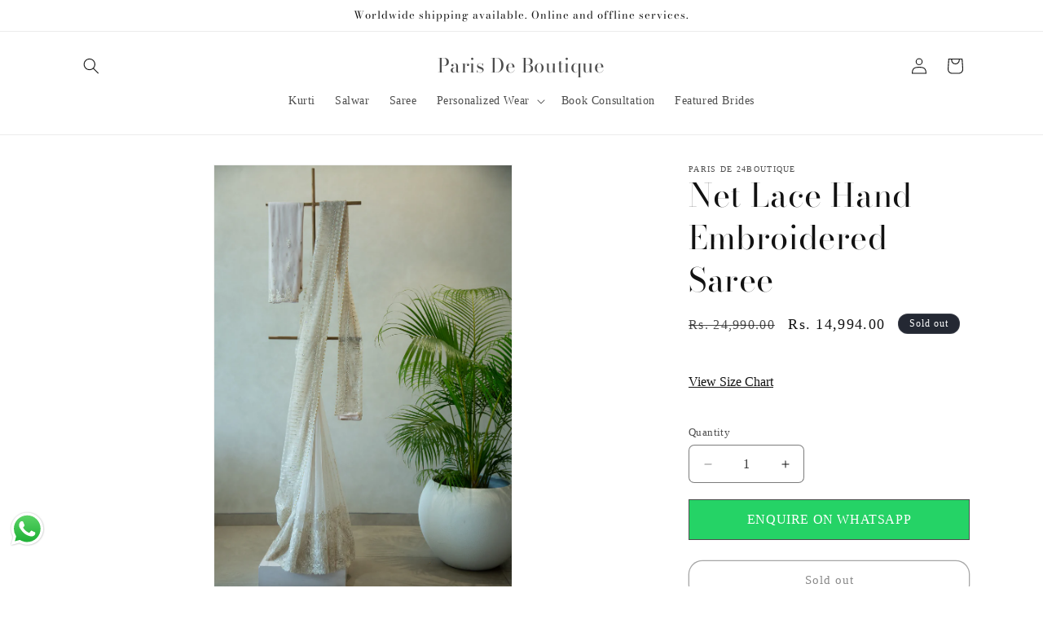

--- FILE ---
content_type: text/html; charset=utf-8
request_url: https://www.parisdeboutique.com/products/net-lace-saree
body_size: 27410
content:
<!doctype html>
<html class="js" lang="en">
  <head>
    <!-- Google Tag Manager -->
    <script>(function(w,d,s,l,i){w[l]=w[l]||[];w[l].push({'gtm.start':
    new Date().getTime(),event:'gtm.js'});var f=d.getElementsByTagName(s)[0],
    j=d.createElement(s),dl=l!='dataLayer'?'&l='+l:'';j.async=true;j.src=
    'https://www.googletagmanager.com/gtm.js?id='+i+dl;f.parentNode.insertBefore(j,f);
    })(window,document,'script','dataLayer','GTM-N2FJ7J4W');</script>
<!-- End Google Tag Manager -->
    <meta charset="utf-8">
    <meta http-equiv="X-UA-Compatible" content="IE=edge">
    <meta name="viewport" content="width=device-width,initial-scale=1">
    <meta name="theme-color" content="">
    <link rel="canonical" href="https://www.parisdeboutique.com/products/net-lace-saree"><link rel="preconnect" href="https://fonts.shopifycdn.com" crossorigin><title>
      Net Lace Hand Embroidered Saree
 &ndash; Paris De Boutique</title>

    
      <meta name="description" content="Colour           : Off white Material        : Net lace Blouse           : Raw silk  Components : Saree, Blouse Fabric Embroidery   : Hand embroidery Specification : A beautiful net lace saree with cut beads work, pearls, and stones all over the body will give a stunning look. The combination of delicate lace with intr">
    

    

<meta property="og:site_name" content="Paris De Boutique">
<meta property="og:url" content="https://www.parisdeboutique.com/products/net-lace-saree">
<meta property="og:title" content="Net Lace Hand Embroidered Saree">
<meta property="og:type" content="product">
<meta property="og:description" content="Colour           : Off white Material        : Net lace Blouse           : Raw silk  Components : Saree, Blouse Fabric Embroidery   : Hand embroidery Specification : A beautiful net lace saree with cut beads work, pearls, and stones all over the body will give a stunning look. The combination of delicate lace with intr"><meta property="og:image" content="http://www.parisdeboutique.com/cdn/shop/files/22_1_16fec4c9-6444-4bba-b649-d18563c67a9a.jpg?v=1710569822">
  <meta property="og:image:secure_url" content="https://www.parisdeboutique.com/cdn/shop/files/22_1_16fec4c9-6444-4bba-b649-d18563c67a9a.jpg?v=1710569822">
  <meta property="og:image:width" content="2400">
  <meta property="og:image:height" content="3600"><meta property="og:price:amount" content="14,994.00">
  <meta property="og:price:currency" content="INR"><meta name="twitter:card" content="summary_large_image">
<meta name="twitter:title" content="Net Lace Hand Embroidered Saree">
<meta name="twitter:description" content="Colour           : Off white Material        : Net lace Blouse           : Raw silk  Components : Saree, Blouse Fabric Embroidery   : Hand embroidery Specification : A beautiful net lace saree with cut beads work, pearls, and stones all over the body will give a stunning look. The combination of delicate lace with intr">


    <script src="//www.parisdeboutique.com/cdn/shop/t/18/assets/constants.js?v=132983761750457495441728762051" defer="defer"></script>
    <script src="//www.parisdeboutique.com/cdn/shop/t/18/assets/pubsub.js?v=158357773527763999511728762051" defer="defer"></script>
    <script src="//www.parisdeboutique.com/cdn/shop/t/18/assets/global.js?v=152862011079830610291728762051" defer="defer"></script>
    <script src="//www.parisdeboutique.com/cdn/shop/t/18/assets/details-disclosure.js?v=13653116266235556501728762051" defer="defer"></script>
    <script src="//www.parisdeboutique.com/cdn/shop/t/18/assets/details-modal.js?v=25581673532751508451728762051" defer="defer"></script>
    <script src="//www.parisdeboutique.com/cdn/shop/t/18/assets/search-form.js?v=133129549252120666541728762051" defer="defer"></script><script src="//www.parisdeboutique.com/cdn/shop/t/18/assets/animations.js?v=88693664871331136111728762051" defer="defer"></script><script>window.performance && window.performance.mark && window.performance.mark('shopify.content_for_header.start');</script><meta name="google-site-verification" content="Dxp2Up3674RjTssszfynUGpXW4RRiKd6Pma3NaoT4s0">
<meta name="facebook-domain-verification" content="9nxe4ipbxkagiogotj3mzoi3ua4awy">
<meta id="shopify-digital-wallet" name="shopify-digital-wallet" content="/40215150743/digital_wallets/dialog">
<link rel="alternate" type="application/json+oembed" href="https://www.parisdeboutique.com/products/net-lace-saree.oembed">
<script async="async" src="/checkouts/internal/preloads.js?locale=en-IN"></script>
<script id="shopify-features" type="application/json">{"accessToken":"b5db449dc38448f03bf52f1b586b5a8b","betas":["rich-media-storefront-analytics"],"domain":"www.parisdeboutique.com","predictiveSearch":true,"shopId":40215150743,"locale":"en"}</script>
<script>var Shopify = Shopify || {};
Shopify.shop = "paris-de-boutique.myshopify.com";
Shopify.locale = "en";
Shopify.currency = {"active":"INR","rate":"1.0"};
Shopify.country = "IN";
Shopify.theme = {"name":"PARIS 2024 PAGE","id":139065065623,"schema_name":"Dawn","schema_version":"15.2.0","theme_store_id":887,"role":"main"};
Shopify.theme.handle = "null";
Shopify.theme.style = {"id":null,"handle":null};
Shopify.cdnHost = "www.parisdeboutique.com/cdn";
Shopify.routes = Shopify.routes || {};
Shopify.routes.root = "/";</script>
<script type="module">!function(o){(o.Shopify=o.Shopify||{}).modules=!0}(window);</script>
<script>!function(o){function n(){var o=[];function n(){o.push(Array.prototype.slice.apply(arguments))}return n.q=o,n}var t=o.Shopify=o.Shopify||{};t.loadFeatures=n(),t.autoloadFeatures=n()}(window);</script>
<script id="shop-js-analytics" type="application/json">{"pageType":"product"}</script>
<script defer="defer" async type="module" src="//www.parisdeboutique.com/cdn/shopifycloud/shop-js/modules/v2/client.init-shop-cart-sync_BT-GjEfc.en.esm.js"></script>
<script defer="defer" async type="module" src="//www.parisdeboutique.com/cdn/shopifycloud/shop-js/modules/v2/chunk.common_D58fp_Oc.esm.js"></script>
<script defer="defer" async type="module" src="//www.parisdeboutique.com/cdn/shopifycloud/shop-js/modules/v2/chunk.modal_xMitdFEc.esm.js"></script>
<script type="module">
  await import("//www.parisdeboutique.com/cdn/shopifycloud/shop-js/modules/v2/client.init-shop-cart-sync_BT-GjEfc.en.esm.js");
await import("//www.parisdeboutique.com/cdn/shopifycloud/shop-js/modules/v2/chunk.common_D58fp_Oc.esm.js");
await import("//www.parisdeboutique.com/cdn/shopifycloud/shop-js/modules/v2/chunk.modal_xMitdFEc.esm.js");

  window.Shopify.SignInWithShop?.initShopCartSync?.({"fedCMEnabled":true,"windoidEnabled":true});

</script>
<script>(function() {
  var isLoaded = false;
  function asyncLoad() {
    if (isLoaded) return;
    isLoaded = true;
    var urls = ["https:\/\/rcd.adolab.com\/scripts\/secure.js?shop=paris-de-boutique.myshopify.com","https:\/\/rcd.adolab.com\/scripts\/secure.js?shop=paris-de-boutique.myshopify.com","https:\/\/widgets.automizely.com\/pages\/v1\/pages.js?store_connection_id=ed4ea113ce4742b2afa0d43c53b2c567\u0026mapped_org_id=7c10778718866f65fc5d44c0d28b7066_v1\u0026shop=paris-de-boutique.myshopify.com","\/\/cool-image-magnifier.product-image-zoom.com\/js\/core\/main.min.js?timestamp=1728826941\u0026shop=paris-de-boutique.myshopify.com","https:\/\/sr-cdn.shiprocket.in\/sr-promise\/static\/uc.js?channel_id=4\u0026sr_company_id=4429241\u0026shop=paris-de-boutique.myshopify.com"];
    for (var i = 0; i < urls.length; i++) {
      var s = document.createElement('script');
      s.type = 'text/javascript';
      s.async = true;
      s.src = urls[i];
      var x = document.getElementsByTagName('script')[0];
      x.parentNode.insertBefore(s, x);
    }
  };
  if(window.attachEvent) {
    window.attachEvent('onload', asyncLoad);
  } else {
    window.addEventListener('load', asyncLoad, false);
  }
})();</script>
<script id="__st">var __st={"a":40215150743,"offset":19800,"reqid":"e0466ecd-dd0d-45e1-80ac-93048592fe80-1769280032","pageurl":"www.parisdeboutique.com\/products\/net-lace-saree","u":"20907a2fe562","p":"product","rtyp":"product","rid":8231087636631};</script>
<script>window.ShopifyPaypalV4VisibilityTracking = true;</script>
<script id="captcha-bootstrap">!function(){'use strict';const t='contact',e='account',n='new_comment',o=[[t,t],['blogs',n],['comments',n],[t,'customer']],c=[[e,'customer_login'],[e,'guest_login'],[e,'recover_customer_password'],[e,'create_customer']],r=t=>t.map((([t,e])=>`form[action*='/${t}']:not([data-nocaptcha='true']) input[name='form_type'][value='${e}']`)).join(','),a=t=>()=>t?[...document.querySelectorAll(t)].map((t=>t.form)):[];function s(){const t=[...o],e=r(t);return a(e)}const i='password',u='form_key',d=['recaptcha-v3-token','g-recaptcha-response','h-captcha-response',i],f=()=>{try{return window.sessionStorage}catch{return}},m='__shopify_v',_=t=>t.elements[u];function p(t,e,n=!1){try{const o=window.sessionStorage,c=JSON.parse(o.getItem(e)),{data:r}=function(t){const{data:e,action:n}=t;return t[m]||n?{data:e,action:n}:{data:t,action:n}}(c);for(const[e,n]of Object.entries(r))t.elements[e]&&(t.elements[e].value=n);n&&o.removeItem(e)}catch(o){console.error('form repopulation failed',{error:o})}}const l='form_type',E='cptcha';function T(t){t.dataset[E]=!0}const w=window,h=w.document,L='Shopify',v='ce_forms',y='captcha';let A=!1;((t,e)=>{const n=(g='f06e6c50-85a8-45c8-87d0-21a2b65856fe',I='https://cdn.shopify.com/shopifycloud/storefront-forms-hcaptcha/ce_storefront_forms_captcha_hcaptcha.v1.5.2.iife.js',D={infoText:'Protected by hCaptcha',privacyText:'Privacy',termsText:'Terms'},(t,e,n)=>{const o=w[L][v],c=o.bindForm;if(c)return c(t,g,e,D).then(n);var r;o.q.push([[t,g,e,D],n]),r=I,A||(h.body.append(Object.assign(h.createElement('script'),{id:'captcha-provider',async:!0,src:r})),A=!0)});var g,I,D;w[L]=w[L]||{},w[L][v]=w[L][v]||{},w[L][v].q=[],w[L][y]=w[L][y]||{},w[L][y].protect=function(t,e){n(t,void 0,e),T(t)},Object.freeze(w[L][y]),function(t,e,n,w,h,L){const[v,y,A,g]=function(t,e,n){const i=e?o:[],u=t?c:[],d=[...i,...u],f=r(d),m=r(i),_=r(d.filter((([t,e])=>n.includes(e))));return[a(f),a(m),a(_),s()]}(w,h,L),I=t=>{const e=t.target;return e instanceof HTMLFormElement?e:e&&e.form},D=t=>v().includes(t);t.addEventListener('submit',(t=>{const e=I(t);if(!e)return;const n=D(e)&&!e.dataset.hcaptchaBound&&!e.dataset.recaptchaBound,o=_(e),c=g().includes(e)&&(!o||!o.value);(n||c)&&t.preventDefault(),c&&!n&&(function(t){try{if(!f())return;!function(t){const e=f();if(!e)return;const n=_(t);if(!n)return;const o=n.value;o&&e.removeItem(o)}(t);const e=Array.from(Array(32),(()=>Math.random().toString(36)[2])).join('');!function(t,e){_(t)||t.append(Object.assign(document.createElement('input'),{type:'hidden',name:u})),t.elements[u].value=e}(t,e),function(t,e){const n=f();if(!n)return;const o=[...t.querySelectorAll(`input[type='${i}']`)].map((({name:t})=>t)),c=[...d,...o],r={};for(const[a,s]of new FormData(t).entries())c.includes(a)||(r[a]=s);n.setItem(e,JSON.stringify({[m]:1,action:t.action,data:r}))}(t,e)}catch(e){console.error('failed to persist form',e)}}(e),e.submit())}));const S=(t,e)=>{t&&!t.dataset[E]&&(n(t,e.some((e=>e===t))),T(t))};for(const o of['focusin','change'])t.addEventListener(o,(t=>{const e=I(t);D(e)&&S(e,y())}));const B=e.get('form_key'),M=e.get(l),P=B&&M;t.addEventListener('DOMContentLoaded',(()=>{const t=y();if(P)for(const e of t)e.elements[l].value===M&&p(e,B);[...new Set([...A(),...v().filter((t=>'true'===t.dataset.shopifyCaptcha))])].forEach((e=>S(e,t)))}))}(h,new URLSearchParams(w.location.search),n,t,e,['guest_login'])})(!0,!0)}();</script>
<script integrity="sha256-4kQ18oKyAcykRKYeNunJcIwy7WH5gtpwJnB7kiuLZ1E=" data-source-attribution="shopify.loadfeatures" defer="defer" src="//www.parisdeboutique.com/cdn/shopifycloud/storefront/assets/storefront/load_feature-a0a9edcb.js" crossorigin="anonymous"></script>
<script data-source-attribution="shopify.dynamic_checkout.dynamic.init">var Shopify=Shopify||{};Shopify.PaymentButton=Shopify.PaymentButton||{isStorefrontPortableWallets:!0,init:function(){window.Shopify.PaymentButton.init=function(){};var t=document.createElement("script");t.src="https://www.parisdeboutique.com/cdn/shopifycloud/portable-wallets/latest/portable-wallets.en.js",t.type="module",document.head.appendChild(t)}};
</script>
<script data-source-attribution="shopify.dynamic_checkout.buyer_consent">
  function portableWalletsHideBuyerConsent(e){var t=document.getElementById("shopify-buyer-consent"),n=document.getElementById("shopify-subscription-policy-button");t&&n&&(t.classList.add("hidden"),t.setAttribute("aria-hidden","true"),n.removeEventListener("click",e))}function portableWalletsShowBuyerConsent(e){var t=document.getElementById("shopify-buyer-consent"),n=document.getElementById("shopify-subscription-policy-button");t&&n&&(t.classList.remove("hidden"),t.removeAttribute("aria-hidden"),n.addEventListener("click",e))}window.Shopify?.PaymentButton&&(window.Shopify.PaymentButton.hideBuyerConsent=portableWalletsHideBuyerConsent,window.Shopify.PaymentButton.showBuyerConsent=portableWalletsShowBuyerConsent);
</script>
<script>
  function portableWalletsCleanup(e){e&&e.src&&console.error("Failed to load portable wallets script "+e.src);var t=document.querySelectorAll("shopify-accelerated-checkout .shopify-payment-button__skeleton, shopify-accelerated-checkout-cart .wallet-cart-button__skeleton"),e=document.getElementById("shopify-buyer-consent");for(let e=0;e<t.length;e++)t[e].remove();e&&e.remove()}function portableWalletsNotLoadedAsModule(e){e instanceof ErrorEvent&&"string"==typeof e.message&&e.message.includes("import.meta")&&"string"==typeof e.filename&&e.filename.includes("portable-wallets")&&(window.removeEventListener("error",portableWalletsNotLoadedAsModule),window.Shopify.PaymentButton.failedToLoad=e,"loading"===document.readyState?document.addEventListener("DOMContentLoaded",window.Shopify.PaymentButton.init):window.Shopify.PaymentButton.init())}window.addEventListener("error",portableWalletsNotLoadedAsModule);
</script>

<script type="module" src="https://www.parisdeboutique.com/cdn/shopifycloud/portable-wallets/latest/portable-wallets.en.js" onError="portableWalletsCleanup(this)" crossorigin="anonymous"></script>
<script nomodule>
  document.addEventListener("DOMContentLoaded", portableWalletsCleanup);
</script>

<link id="shopify-accelerated-checkout-styles" rel="stylesheet" media="screen" href="https://www.parisdeboutique.com/cdn/shopifycloud/portable-wallets/latest/accelerated-checkout-backwards-compat.css" crossorigin="anonymous">
<style id="shopify-accelerated-checkout-cart">
        #shopify-buyer-consent {
  margin-top: 1em;
  display: inline-block;
  width: 100%;
}

#shopify-buyer-consent.hidden {
  display: none;
}

#shopify-subscription-policy-button {
  background: none;
  border: none;
  padding: 0;
  text-decoration: underline;
  font-size: inherit;
  cursor: pointer;
}

#shopify-subscription-policy-button::before {
  box-shadow: none;
}

      </style>
<script id="sections-script" data-sections="header" defer="defer" src="//www.parisdeboutique.com/cdn/shop/t/18/compiled_assets/scripts.js?v=3676"></script>
<script>window.performance && window.performance.mark && window.performance.mark('shopify.content_for_header.end');</script>


    <style data-shopify>
      
      
      
      
      @font-face {
  font-family: "Bodoni Moda";
  font-weight: 400;
  font-style: normal;
  font-display: swap;
  src: url("//www.parisdeboutique.com/cdn/fonts/bodoni_moda/bodonimoda_n4.025af1859727a91866b3c708393a6dc972156491.woff2") format("woff2"),
       url("//www.parisdeboutique.com/cdn/fonts/bodoni_moda/bodonimoda_n4.aebb4417dfed0dc5ec4a330249c3862add089916.woff") format("woff");
}


      
        :root,
        .color-scheme-1 {
          --color-background: 255,255,255;
        
          --gradient-background: #ffffff;
        

        

        --color-foreground: 18,18,18;
        --color-background-contrast: 191,191,191;
        --color-shadow: 18,18,18;
        --color-button: 18,18,18;
        --color-button-text: 255,255,255;
        --color-secondary-button: 255,255,255;
        --color-secondary-button-text: 18,18,18;
        --color-link: 18,18,18;
        --color-badge-foreground: 18,18,18;
        --color-badge-background: 255,255,255;
        --color-badge-border: 18,18,18;
        --payment-terms-background-color: rgb(255 255 255);
      }
      
        
        .color-scheme-2 {
          --color-background: 243,243,243;
        
          --gradient-background: #f3f3f3;
        

        

        --color-foreground: 18,18,18;
        --color-background-contrast: 179,179,179;
        --color-shadow: 18,18,18;
        --color-button: 18,18,18;
        --color-button-text: 243,243,243;
        --color-secondary-button: 243,243,243;
        --color-secondary-button-text: 18,18,18;
        --color-link: 18,18,18;
        --color-badge-foreground: 18,18,18;
        --color-badge-background: 243,243,243;
        --color-badge-border: 18,18,18;
        --payment-terms-background-color: rgb(243 243 243);
      }
      
        
        .color-scheme-3 {
          --color-background: 36,40,51;
        
          --gradient-background: #242833;
        

        

        --color-foreground: 255,255,255;
        --color-background-contrast: 47,52,66;
        --color-shadow: 18,18,18;
        --color-button: 255,255,255;
        --color-button-text: 0,0,0;
        --color-secondary-button: 36,40,51;
        --color-secondary-button-text: 255,255,255;
        --color-link: 255,255,255;
        --color-badge-foreground: 255,255,255;
        --color-badge-background: 36,40,51;
        --color-badge-border: 255,255,255;
        --payment-terms-background-color: rgb(36 40 51);
      }
      
        
        .color-scheme-4 {
          --color-background: 18,18,18;
        
          --gradient-background: #121212;
        

        

        --color-foreground: 255,255,255;
        --color-background-contrast: 146,146,146;
        --color-shadow: 18,18,18;
        --color-button: 255,255,255;
        --color-button-text: 0,0,0;
        --color-secondary-button: 18,18,18;
        --color-secondary-button-text: 255,255,255;
        --color-link: 255,255,255;
        --color-badge-foreground: 255,255,255;
        --color-badge-background: 18,18,18;
        --color-badge-border: 255,255,255;
        --payment-terms-background-color: rgb(18 18 18);
      }
      
        
        .color-scheme-5 {
          --color-background: 51,79,180;
        
          --gradient-background: #334fb4;
        

        

        --color-foreground: 255,255,255;
        --color-background-contrast: 23,35,81;
        --color-shadow: 18,18,18;
        --color-button: 255,255,255;
        --color-button-text: 51,79,180;
        --color-secondary-button: 51,79,180;
        --color-secondary-button-text: 255,255,255;
        --color-link: 255,255,255;
        --color-badge-foreground: 255,255,255;
        --color-badge-background: 51,79,180;
        --color-badge-border: 255,255,255;
        --payment-terms-background-color: rgb(51 79 180);
      }
      

      body, .color-scheme-1, .color-scheme-2, .color-scheme-3, .color-scheme-4, .color-scheme-5 {
        color: rgba(var(--color-foreground), 0.75);
        background-color: rgb(var(--color-background));
      }

      :root {
        --font-body-family: "New York", Iowan Old Style, Apple Garamond, Baskerville, Times New Roman, Droid Serif, Times, Source Serif Pro, serif, Apple Color Emoji, Segoe UI Emoji, Segoe UI Symbol;
        --font-body-style: normal;
        --font-body-weight: 400;
        --font-body-weight-bold: 700;

        --font-heading-family: "Bodoni Moda", serif;
        --font-heading-style: normal;
        --font-heading-weight: 400;

        --font-body-scale: 1.0;
        --font-heading-scale: 1.0;

        --media-padding: px;
        --media-border-opacity: 0.05;
        --media-border-width: 1px;
        --media-radius: 0px;
        --media-shadow-opacity: 0.0;
        --media-shadow-horizontal-offset: 0px;
        --media-shadow-vertical-offset: 4px;
        --media-shadow-blur-radius: 5px;
        --media-shadow-visible: 0;

        --page-width: 120rem;
        --page-width-margin: 0rem;

        --product-card-image-padding: 0.0rem;
        --product-card-corner-radius: 0.8rem;
        --product-card-text-alignment: left;
        --product-card-border-width: 0.0rem;
        --product-card-border-opacity: 0.1;
        --product-card-shadow-opacity: 0.0;
        --product-card-shadow-visible: 0;
        --product-card-shadow-horizontal-offset: 0.0rem;
        --product-card-shadow-vertical-offset: 0.4rem;
        --product-card-shadow-blur-radius: 0.5rem;

        --collection-card-image-padding: 0.0rem;
        --collection-card-corner-radius: 1.0rem;
        --collection-card-text-alignment: left;
        --collection-card-border-width: 0.0rem;
        --collection-card-border-opacity: 0.1;
        --collection-card-shadow-opacity: 0.0;
        --collection-card-shadow-visible: 0;
        --collection-card-shadow-horizontal-offset: 0.0rem;
        --collection-card-shadow-vertical-offset: 0.4rem;
        --collection-card-shadow-blur-radius: 0.5rem;

        --blog-card-image-padding: 0.0rem;
        --blog-card-corner-radius: 0.0rem;
        --blog-card-text-alignment: left;
        --blog-card-border-width: 0.0rem;
        --blog-card-border-opacity: 0.1;
        --blog-card-shadow-opacity: 0.0;
        --blog-card-shadow-visible: 0;
        --blog-card-shadow-horizontal-offset: 0.0rem;
        --blog-card-shadow-vertical-offset: 0.4rem;
        --blog-card-shadow-blur-radius: 0.5rem;

        --badge-corner-radius: 4.0rem;

        --popup-border-width: 1px;
        --popup-border-opacity: 0.1;
        --popup-corner-radius: 0px;
        --popup-shadow-opacity: 0.05;
        --popup-shadow-horizontal-offset: 0px;
        --popup-shadow-vertical-offset: 4px;
        --popup-shadow-blur-radius: 5px;

        --drawer-border-width: 1px;
        --drawer-border-opacity: 0.1;
        --drawer-shadow-opacity: 0.0;
        --drawer-shadow-horizontal-offset: 0px;
        --drawer-shadow-vertical-offset: 4px;
        --drawer-shadow-blur-radius: 5px;

        --spacing-sections-desktop: 0px;
        --spacing-sections-mobile: 0px;

        --grid-desktop-vertical-spacing: 8px;
        --grid-desktop-horizontal-spacing: 8px;
        --grid-mobile-vertical-spacing: 4px;
        --grid-mobile-horizontal-spacing: 4px;

        --text-boxes-border-opacity: 0.1;
        --text-boxes-border-width: 0px;
        --text-boxes-radius: 0px;
        --text-boxes-shadow-opacity: 0.0;
        --text-boxes-shadow-visible: 0;
        --text-boxes-shadow-horizontal-offset: 0px;
        --text-boxes-shadow-vertical-offset: 4px;
        --text-boxes-shadow-blur-radius: 5px;

        --buttons-radius: 16px;
        --buttons-radius-outset: 17px;
        --buttons-border-width: 1px;
        --buttons-border-opacity: 0.75;
        --buttons-shadow-opacity: 0.0;
        --buttons-shadow-visible: 0;
        --buttons-shadow-horizontal-offset: 0px;
        --buttons-shadow-vertical-offset: 4px;
        --buttons-shadow-blur-radius: 5px;
        --buttons-border-offset: 0.3px;

        --inputs-radius: 6px;
        --inputs-border-width: 1px;
        --inputs-border-opacity: 0.55;
        --inputs-shadow-opacity: 0.0;
        --inputs-shadow-horizontal-offset: 0px;
        --inputs-margin-offset: 0px;
        --inputs-shadow-vertical-offset: 4px;
        --inputs-shadow-blur-radius: 5px;
        --inputs-radius-outset: 7px;

        --variant-pills-radius: 40px;
        --variant-pills-border-width: 1px;
        --variant-pills-border-opacity: 0.55;
        --variant-pills-shadow-opacity: 0.0;
        --variant-pills-shadow-horizontal-offset: 0px;
        --variant-pills-shadow-vertical-offset: 4px;
        --variant-pills-shadow-blur-radius: 5px;
      }

      *,
      *::before,
      *::after {
        box-sizing: inherit;
      }

      html {
        box-sizing: border-box;
        font-size: calc(var(--font-body-scale) * 62.5%);
        height: 100%;
      }

      body {
        display: grid;
        grid-template-rows: auto auto 1fr auto;
        grid-template-columns: 100%;
        min-height: 100%;
        margin: 0;
        font-size: 1.5rem;
        letter-spacing: 0.06rem;
        line-height: calc(1 + 0.8 / var(--font-body-scale));
        font-family: var(--font-body-family);
        font-style: var(--font-body-style);
        font-weight: var(--font-body-weight);
      }

      @media screen and (min-width: 750px) {
        body {
          font-size: 1.6rem;
        }
      }
    </style>

    <link href="//www.parisdeboutique.com/cdn/shop/t/18/assets/base.css?v=93313355910241294141732890786" rel="stylesheet" type="text/css" media="all" />
    <link rel="stylesheet" href="//www.parisdeboutique.com/cdn/shop/t/18/assets/component-cart-items.css?v=123238115697927560811728762051" media="print" onload="this.media='all'">
      <link rel="preload" as="font" href="//www.parisdeboutique.com/cdn/fonts/bodoni_moda/bodonimoda_n4.025af1859727a91866b3c708393a6dc972156491.woff2" type="font/woff2" crossorigin>
      
<link
        rel="stylesheet"
        href="//www.parisdeboutique.com/cdn/shop/t/18/assets/component-predictive-search.css?v=118923337488134913561728762051"
        media="print"
        onload="this.media='all'"
      ><script>
      if (Shopify.designMode) {
        document.documentElement.classList.add('shopify-design-mode');
      }
    </script>

  

    
  <!-- BEGIN app block: shopify://apps/lookfy-gallery/blocks/app-embed/596af5f6-9933-4730-95c2-f7d8d52a0c3e --><!-- BEGIN app snippet: javascript -->
<script type="text/javascript">
window.lfPageType??="product";
window.lfPageId??="8231087636631";
window.lfHandle??="products/net-lace-saree";
window.lfShopID??="40215150743";
window.lfShopUrl??="https://www.parisdeboutique.com";
window.lfIsoCode??="en";
window.lfCountry??="en";
window.lfLanguages??=[{"shop_locale":{"locale":"en","enabled":true,"primary":true,"published":true}}];
window.lfCurrencyFormat??="Rs. {{amount}}";
window.lfMoneyFormat??="Rs. {{amount}}";
window.lfCartAdd??="/cart/add";
window.lfCartUrl??="/cart";
window.lfShopLang??={"sale":"Sale","sold_out":"Sold Out","load_more":"Load More","add_to_cart":"Add to Cart","description":"Description","in_this_photo":"In this media","shop_the_look":"Shop the Look","badge_discount":"Off","choose_options":"Choose Options","add_all_to_cart":"Add All to Cart","view_full_details":"View Full Details","add_to_cart_select":"Select {attribute_label}"};
window.lfShopTrans??=null;
window.lfCustomJs??=null;
window.lfCustomCss??=null;
window.lfPopupCss??=null;
window.lfTooltipPosition??="normal";
window.lfPlan??="free";
window.lfPlanDev??="";
window.lfHeading??=null;
window.lfStlFont??=null;
window.lfLibs??={};
</script><style data-shopify>


</style><!-- END app snippet -->
<!-- END app block --><script src="https://cdn.shopify.com/extensions/019b6dda-9f81-7c8b-b5f5-7756ae4a26fb/dondy-whatsapp-chat-widget-85/assets/ChatBubble.js" type="text/javascript" defer="defer"></script>
<link href="https://cdn.shopify.com/extensions/019b6dda-9f81-7c8b-b5f5-7756ae4a26fb/dondy-whatsapp-chat-widget-85/assets/ChatBubble.css" rel="stylesheet" type="text/css" media="all">
<script src="https://cdn.shopify.com/extensions/019bdeb5-0f88-74c2-bca8-b9ed42b1e34f/lookfy-lookbook-gallery-766/assets/lookfy.js" type="text/javascript" defer="defer"></script>
<link href="https://cdn.shopify.com/extensions/019bdeb5-0f88-74c2-bca8-b9ed42b1e34f/lookfy-lookbook-gallery-766/assets/lookfy.css" rel="stylesheet" type="text/css" media="all">
<link href="https://monorail-edge.shopifysvc.com" rel="dns-prefetch">
<script>(function(){if ("sendBeacon" in navigator && "performance" in window) {try {var session_token_from_headers = performance.getEntriesByType('navigation')[0].serverTiming.find(x => x.name == '_s').description;} catch {var session_token_from_headers = undefined;}var session_cookie_matches = document.cookie.match(/_shopify_s=([^;]*)/);var session_token_from_cookie = session_cookie_matches && session_cookie_matches.length === 2 ? session_cookie_matches[1] : "";var session_token = session_token_from_headers || session_token_from_cookie || "";function handle_abandonment_event(e) {var entries = performance.getEntries().filter(function(entry) {return /monorail-edge.shopifysvc.com/.test(entry.name);});if (!window.abandonment_tracked && entries.length === 0) {window.abandonment_tracked = true;var currentMs = Date.now();var navigation_start = performance.timing.navigationStart;var payload = {shop_id: 40215150743,url: window.location.href,navigation_start,duration: currentMs - navigation_start,session_token,page_type: "product"};window.navigator.sendBeacon("https://monorail-edge.shopifysvc.com/v1/produce", JSON.stringify({schema_id: "online_store_buyer_site_abandonment/1.1",payload: payload,metadata: {event_created_at_ms: currentMs,event_sent_at_ms: currentMs}}));}}window.addEventListener('pagehide', handle_abandonment_event);}}());</script>
<script id="web-pixels-manager-setup">(function e(e,d,r,n,o){if(void 0===o&&(o={}),!Boolean(null===(a=null===(i=window.Shopify)||void 0===i?void 0:i.analytics)||void 0===a?void 0:a.replayQueue)){var i,a;window.Shopify=window.Shopify||{};var t=window.Shopify;t.analytics=t.analytics||{};var s=t.analytics;s.replayQueue=[],s.publish=function(e,d,r){return s.replayQueue.push([e,d,r]),!0};try{self.performance.mark("wpm:start")}catch(e){}var l=function(){var e={modern:/Edge?\/(1{2}[4-9]|1[2-9]\d|[2-9]\d{2}|\d{4,})\.\d+(\.\d+|)|Firefox\/(1{2}[4-9]|1[2-9]\d|[2-9]\d{2}|\d{4,})\.\d+(\.\d+|)|Chrom(ium|e)\/(9{2}|\d{3,})\.\d+(\.\d+|)|(Maci|X1{2}).+ Version\/(15\.\d+|(1[6-9]|[2-9]\d|\d{3,})\.\d+)([,.]\d+|)( \(\w+\)|)( Mobile\/\w+|) Safari\/|Chrome.+OPR\/(9{2}|\d{3,})\.\d+\.\d+|(CPU[ +]OS|iPhone[ +]OS|CPU[ +]iPhone|CPU IPhone OS|CPU iPad OS)[ +]+(15[._]\d+|(1[6-9]|[2-9]\d|\d{3,})[._]\d+)([._]\d+|)|Android:?[ /-](13[3-9]|1[4-9]\d|[2-9]\d{2}|\d{4,})(\.\d+|)(\.\d+|)|Android.+Firefox\/(13[5-9]|1[4-9]\d|[2-9]\d{2}|\d{4,})\.\d+(\.\d+|)|Android.+Chrom(ium|e)\/(13[3-9]|1[4-9]\d|[2-9]\d{2}|\d{4,})\.\d+(\.\d+|)|SamsungBrowser\/([2-9]\d|\d{3,})\.\d+/,legacy:/Edge?\/(1[6-9]|[2-9]\d|\d{3,})\.\d+(\.\d+|)|Firefox\/(5[4-9]|[6-9]\d|\d{3,})\.\d+(\.\d+|)|Chrom(ium|e)\/(5[1-9]|[6-9]\d|\d{3,})\.\d+(\.\d+|)([\d.]+$|.*Safari\/(?![\d.]+ Edge\/[\d.]+$))|(Maci|X1{2}).+ Version\/(10\.\d+|(1[1-9]|[2-9]\d|\d{3,})\.\d+)([,.]\d+|)( \(\w+\)|)( Mobile\/\w+|) Safari\/|Chrome.+OPR\/(3[89]|[4-9]\d|\d{3,})\.\d+\.\d+|(CPU[ +]OS|iPhone[ +]OS|CPU[ +]iPhone|CPU IPhone OS|CPU iPad OS)[ +]+(10[._]\d+|(1[1-9]|[2-9]\d|\d{3,})[._]\d+)([._]\d+|)|Android:?[ /-](13[3-9]|1[4-9]\d|[2-9]\d{2}|\d{4,})(\.\d+|)(\.\d+|)|Mobile Safari.+OPR\/([89]\d|\d{3,})\.\d+\.\d+|Android.+Firefox\/(13[5-9]|1[4-9]\d|[2-9]\d{2}|\d{4,})\.\d+(\.\d+|)|Android.+Chrom(ium|e)\/(13[3-9]|1[4-9]\d|[2-9]\d{2}|\d{4,})\.\d+(\.\d+|)|Android.+(UC? ?Browser|UCWEB|U3)[ /]?(15\.([5-9]|\d{2,})|(1[6-9]|[2-9]\d|\d{3,})\.\d+)\.\d+|SamsungBrowser\/(5\.\d+|([6-9]|\d{2,})\.\d+)|Android.+MQ{2}Browser\/(14(\.(9|\d{2,})|)|(1[5-9]|[2-9]\d|\d{3,})(\.\d+|))(\.\d+|)|K[Aa][Ii]OS\/(3\.\d+|([4-9]|\d{2,})\.\d+)(\.\d+|)/},d=e.modern,r=e.legacy,n=navigator.userAgent;return n.match(d)?"modern":n.match(r)?"legacy":"unknown"}(),u="modern"===l?"modern":"legacy",c=(null!=n?n:{modern:"",legacy:""})[u],f=function(e){return[e.baseUrl,"/wpm","/b",e.hashVersion,"modern"===e.buildTarget?"m":"l",".js"].join("")}({baseUrl:d,hashVersion:r,buildTarget:u}),m=function(e){var d=e.version,r=e.bundleTarget,n=e.surface,o=e.pageUrl,i=e.monorailEndpoint;return{emit:function(e){var a=e.status,t=e.errorMsg,s=(new Date).getTime(),l=JSON.stringify({metadata:{event_sent_at_ms:s},events:[{schema_id:"web_pixels_manager_load/3.1",payload:{version:d,bundle_target:r,page_url:o,status:a,surface:n,error_msg:t},metadata:{event_created_at_ms:s}}]});if(!i)return console&&console.warn&&console.warn("[Web Pixels Manager] No Monorail endpoint provided, skipping logging."),!1;try{return self.navigator.sendBeacon.bind(self.navigator)(i,l)}catch(e){}var u=new XMLHttpRequest;try{return u.open("POST",i,!0),u.setRequestHeader("Content-Type","text/plain"),u.send(l),!0}catch(e){return console&&console.warn&&console.warn("[Web Pixels Manager] Got an unhandled error while logging to Monorail."),!1}}}}({version:r,bundleTarget:l,surface:e.surface,pageUrl:self.location.href,monorailEndpoint:e.monorailEndpoint});try{o.browserTarget=l,function(e){var d=e.src,r=e.async,n=void 0===r||r,o=e.onload,i=e.onerror,a=e.sri,t=e.scriptDataAttributes,s=void 0===t?{}:t,l=document.createElement("script"),u=document.querySelector("head"),c=document.querySelector("body");if(l.async=n,l.src=d,a&&(l.integrity=a,l.crossOrigin="anonymous"),s)for(var f in s)if(Object.prototype.hasOwnProperty.call(s,f))try{l.dataset[f]=s[f]}catch(e){}if(o&&l.addEventListener("load",o),i&&l.addEventListener("error",i),u)u.appendChild(l);else{if(!c)throw new Error("Did not find a head or body element to append the script");c.appendChild(l)}}({src:f,async:!0,onload:function(){if(!function(){var e,d;return Boolean(null===(d=null===(e=window.Shopify)||void 0===e?void 0:e.analytics)||void 0===d?void 0:d.initialized)}()){var d=window.webPixelsManager.init(e)||void 0;if(d){var r=window.Shopify.analytics;r.replayQueue.forEach((function(e){var r=e[0],n=e[1],o=e[2];d.publishCustomEvent(r,n,o)})),r.replayQueue=[],r.publish=d.publishCustomEvent,r.visitor=d.visitor,r.initialized=!0}}},onerror:function(){return m.emit({status:"failed",errorMsg:"".concat(f," has failed to load")})},sri:function(e){var d=/^sha384-[A-Za-z0-9+/=]+$/;return"string"==typeof e&&d.test(e)}(c)?c:"",scriptDataAttributes:o}),m.emit({status:"loading"})}catch(e){m.emit({status:"failed",errorMsg:(null==e?void 0:e.message)||"Unknown error"})}}})({shopId: 40215150743,storefrontBaseUrl: "https://www.parisdeboutique.com",extensionsBaseUrl: "https://extensions.shopifycdn.com/cdn/shopifycloud/web-pixels-manager",monorailEndpoint: "https://monorail-edge.shopifysvc.com/unstable/produce_batch",surface: "storefront-renderer",enabledBetaFlags: ["2dca8a86"],webPixelsConfigList: [{"id":"752058519","configuration":"{\"accountID\":\"edcff03e-ec2a-4143-8d3e-a843318c2517|||0\"}","eventPayloadVersion":"v1","runtimeContext":"STRICT","scriptVersion":"3c51ddc37cc35217c63ea0db5b237abd","type":"APP","apiClientId":60983508993,"privacyPurposes":["ANALYTICS","MARKETING","SALE_OF_DATA"],"dataSharingAdjustments":{"protectedCustomerApprovalScopes":["read_customer_personal_data"]}},{"id":"562200727","configuration":"{\"config\":\"{\\\"pixel_id\\\":\\\"G-WYHD6QBDD1\\\",\\\"target_country\\\":\\\"IN\\\",\\\"gtag_events\\\":[{\\\"type\\\":\\\"begin_checkout\\\",\\\"action_label\\\":\\\"G-WYHD6QBDD1\\\"},{\\\"type\\\":\\\"search\\\",\\\"action_label\\\":\\\"G-WYHD6QBDD1\\\"},{\\\"type\\\":\\\"view_item\\\",\\\"action_label\\\":[\\\"G-WYHD6QBDD1\\\",\\\"MC-LRJTT165E7\\\"]},{\\\"type\\\":\\\"purchase\\\",\\\"action_label\\\":[\\\"G-WYHD6QBDD1\\\",\\\"MC-LRJTT165E7\\\"]},{\\\"type\\\":\\\"page_view\\\",\\\"action_label\\\":[\\\"G-WYHD6QBDD1\\\",\\\"MC-LRJTT165E7\\\"]},{\\\"type\\\":\\\"add_payment_info\\\",\\\"action_label\\\":\\\"G-WYHD6QBDD1\\\"},{\\\"type\\\":\\\"add_to_cart\\\",\\\"action_label\\\":\\\"G-WYHD6QBDD1\\\"}],\\\"enable_monitoring_mode\\\":false}\"}","eventPayloadVersion":"v1","runtimeContext":"OPEN","scriptVersion":"b2a88bafab3e21179ed38636efcd8a93","type":"APP","apiClientId":1780363,"privacyPurposes":[],"dataSharingAdjustments":{"protectedCustomerApprovalScopes":["read_customer_address","read_customer_email","read_customer_name","read_customer_personal_data","read_customer_phone"]}},{"id":"210337943","configuration":"{\"pixel_id\":\"200169947956599\",\"pixel_type\":\"facebook_pixel\",\"metaapp_system_user_token\":\"-\"}","eventPayloadVersion":"v1","runtimeContext":"OPEN","scriptVersion":"ca16bc87fe92b6042fbaa3acc2fbdaa6","type":"APP","apiClientId":2329312,"privacyPurposes":["ANALYTICS","MARKETING","SALE_OF_DATA"],"dataSharingAdjustments":{"protectedCustomerApprovalScopes":["read_customer_address","read_customer_email","read_customer_name","read_customer_personal_data","read_customer_phone"]}},{"id":"125304983","eventPayloadVersion":"v1","runtimeContext":"LAX","scriptVersion":"1","type":"CUSTOM","privacyPurposes":["ANALYTICS"],"name":"Google Analytics tag (migrated)"},{"id":"shopify-app-pixel","configuration":"{}","eventPayloadVersion":"v1","runtimeContext":"STRICT","scriptVersion":"0450","apiClientId":"shopify-pixel","type":"APP","privacyPurposes":["ANALYTICS","MARKETING"]},{"id":"shopify-custom-pixel","eventPayloadVersion":"v1","runtimeContext":"LAX","scriptVersion":"0450","apiClientId":"shopify-pixel","type":"CUSTOM","privacyPurposes":["ANALYTICS","MARKETING"]}],isMerchantRequest: false,initData: {"shop":{"name":"Paris De Boutique","paymentSettings":{"currencyCode":"INR"},"myshopifyDomain":"paris-de-boutique.myshopify.com","countryCode":"IN","storefrontUrl":"https:\/\/www.parisdeboutique.com"},"customer":null,"cart":null,"checkout":null,"productVariants":[{"price":{"amount":14994.0,"currencyCode":"INR"},"product":{"title":"Net Lace Hand Embroidered Saree","vendor":"Paris De 24Boutique","id":"8231087636631","untranslatedTitle":"Net Lace Hand Embroidered Saree","url":"\/products\/net-lace-saree","type":"Saree"},"id":"43789541310615","image":{"src":"\/\/www.parisdeboutique.com\/cdn\/shop\/files\/22_1_16fec4c9-6444-4bba-b649-d18563c67a9a.jpg?v=1710569822"},"sku":"S6328B","title":"Default Title","untranslatedTitle":"Default Title"}],"purchasingCompany":null},},"https://www.parisdeboutique.com/cdn","fcfee988w5aeb613cpc8e4bc33m6693e112",{"modern":"","legacy":""},{"shopId":"40215150743","storefrontBaseUrl":"https:\/\/www.parisdeboutique.com","extensionBaseUrl":"https:\/\/extensions.shopifycdn.com\/cdn\/shopifycloud\/web-pixels-manager","surface":"storefront-renderer","enabledBetaFlags":"[\"2dca8a86\"]","isMerchantRequest":"false","hashVersion":"fcfee988w5aeb613cpc8e4bc33m6693e112","publish":"custom","events":"[[\"page_viewed\",{}],[\"product_viewed\",{\"productVariant\":{\"price\":{\"amount\":14994.0,\"currencyCode\":\"INR\"},\"product\":{\"title\":\"Net Lace Hand Embroidered Saree\",\"vendor\":\"Paris De 24Boutique\",\"id\":\"8231087636631\",\"untranslatedTitle\":\"Net Lace Hand Embroidered Saree\",\"url\":\"\/products\/net-lace-saree\",\"type\":\"Saree\"},\"id\":\"43789541310615\",\"image\":{\"src\":\"\/\/www.parisdeboutique.com\/cdn\/shop\/files\/22_1_16fec4c9-6444-4bba-b649-d18563c67a9a.jpg?v=1710569822\"},\"sku\":\"S6328B\",\"title\":\"Default Title\",\"untranslatedTitle\":\"Default Title\"}}]]"});</script><script>
  window.ShopifyAnalytics = window.ShopifyAnalytics || {};
  window.ShopifyAnalytics.meta = window.ShopifyAnalytics.meta || {};
  window.ShopifyAnalytics.meta.currency = 'INR';
  var meta = {"product":{"id":8231087636631,"gid":"gid:\/\/shopify\/Product\/8231087636631","vendor":"Paris De 24Boutique","type":"Saree","handle":"net-lace-saree","variants":[{"id":43789541310615,"price":1499400,"name":"Net Lace Hand Embroidered Saree","public_title":null,"sku":"S6328B"}],"remote":false},"page":{"pageType":"product","resourceType":"product","resourceId":8231087636631,"requestId":"e0466ecd-dd0d-45e1-80ac-93048592fe80-1769280032"}};
  for (var attr in meta) {
    window.ShopifyAnalytics.meta[attr] = meta[attr];
  }
</script>
<script class="analytics">
  (function () {
    var customDocumentWrite = function(content) {
      var jquery = null;

      if (window.jQuery) {
        jquery = window.jQuery;
      } else if (window.Checkout && window.Checkout.$) {
        jquery = window.Checkout.$;
      }

      if (jquery) {
        jquery('body').append(content);
      }
    };

    var hasLoggedConversion = function(token) {
      if (token) {
        return document.cookie.indexOf('loggedConversion=' + token) !== -1;
      }
      return false;
    }

    var setCookieIfConversion = function(token) {
      if (token) {
        var twoMonthsFromNow = new Date(Date.now());
        twoMonthsFromNow.setMonth(twoMonthsFromNow.getMonth() + 2);

        document.cookie = 'loggedConversion=' + token + '; expires=' + twoMonthsFromNow;
      }
    }

    var trekkie = window.ShopifyAnalytics.lib = window.trekkie = window.trekkie || [];
    if (trekkie.integrations) {
      return;
    }
    trekkie.methods = [
      'identify',
      'page',
      'ready',
      'track',
      'trackForm',
      'trackLink'
    ];
    trekkie.factory = function(method) {
      return function() {
        var args = Array.prototype.slice.call(arguments);
        args.unshift(method);
        trekkie.push(args);
        return trekkie;
      };
    };
    for (var i = 0; i < trekkie.methods.length; i++) {
      var key = trekkie.methods[i];
      trekkie[key] = trekkie.factory(key);
    }
    trekkie.load = function(config) {
      trekkie.config = config || {};
      trekkie.config.initialDocumentCookie = document.cookie;
      var first = document.getElementsByTagName('script')[0];
      var script = document.createElement('script');
      script.type = 'text/javascript';
      script.onerror = function(e) {
        var scriptFallback = document.createElement('script');
        scriptFallback.type = 'text/javascript';
        scriptFallback.onerror = function(error) {
                var Monorail = {
      produce: function produce(monorailDomain, schemaId, payload) {
        var currentMs = new Date().getTime();
        var event = {
          schema_id: schemaId,
          payload: payload,
          metadata: {
            event_created_at_ms: currentMs,
            event_sent_at_ms: currentMs
          }
        };
        return Monorail.sendRequest("https://" + monorailDomain + "/v1/produce", JSON.stringify(event));
      },
      sendRequest: function sendRequest(endpointUrl, payload) {
        // Try the sendBeacon API
        if (window && window.navigator && typeof window.navigator.sendBeacon === 'function' && typeof window.Blob === 'function' && !Monorail.isIos12()) {
          var blobData = new window.Blob([payload], {
            type: 'text/plain'
          });

          if (window.navigator.sendBeacon(endpointUrl, blobData)) {
            return true;
          } // sendBeacon was not successful

        } // XHR beacon

        var xhr = new XMLHttpRequest();

        try {
          xhr.open('POST', endpointUrl);
          xhr.setRequestHeader('Content-Type', 'text/plain');
          xhr.send(payload);
        } catch (e) {
          console.log(e);
        }

        return false;
      },
      isIos12: function isIos12() {
        return window.navigator.userAgent.lastIndexOf('iPhone; CPU iPhone OS 12_') !== -1 || window.navigator.userAgent.lastIndexOf('iPad; CPU OS 12_') !== -1;
      }
    };
    Monorail.produce('monorail-edge.shopifysvc.com',
      'trekkie_storefront_load_errors/1.1',
      {shop_id: 40215150743,
      theme_id: 139065065623,
      app_name: "storefront",
      context_url: window.location.href,
      source_url: "//www.parisdeboutique.com/cdn/s/trekkie.storefront.8d95595f799fbf7e1d32231b9a28fd43b70c67d3.min.js"});

        };
        scriptFallback.async = true;
        scriptFallback.src = '//www.parisdeboutique.com/cdn/s/trekkie.storefront.8d95595f799fbf7e1d32231b9a28fd43b70c67d3.min.js';
        first.parentNode.insertBefore(scriptFallback, first);
      };
      script.async = true;
      script.src = '//www.parisdeboutique.com/cdn/s/trekkie.storefront.8d95595f799fbf7e1d32231b9a28fd43b70c67d3.min.js';
      first.parentNode.insertBefore(script, first);
    };
    trekkie.load(
      {"Trekkie":{"appName":"storefront","development":false,"defaultAttributes":{"shopId":40215150743,"isMerchantRequest":null,"themeId":139065065623,"themeCityHash":"10648969619404275798","contentLanguage":"en","currency":"INR","eventMetadataId":"e6e06747-f383-4d70-a677-c629a7994d12"},"isServerSideCookieWritingEnabled":true,"monorailRegion":"shop_domain","enabledBetaFlags":["65f19447"]},"Session Attribution":{},"S2S":{"facebookCapiEnabled":true,"source":"trekkie-storefront-renderer","apiClientId":580111}}
    );

    var loaded = false;
    trekkie.ready(function() {
      if (loaded) return;
      loaded = true;

      window.ShopifyAnalytics.lib = window.trekkie;

      var originalDocumentWrite = document.write;
      document.write = customDocumentWrite;
      try { window.ShopifyAnalytics.merchantGoogleAnalytics.call(this); } catch(error) {};
      document.write = originalDocumentWrite;

      window.ShopifyAnalytics.lib.page(null,{"pageType":"product","resourceType":"product","resourceId":8231087636631,"requestId":"e0466ecd-dd0d-45e1-80ac-93048592fe80-1769280032","shopifyEmitted":true});

      var match = window.location.pathname.match(/checkouts\/(.+)\/(thank_you|post_purchase)/)
      var token = match? match[1]: undefined;
      if (!hasLoggedConversion(token)) {
        setCookieIfConversion(token);
        window.ShopifyAnalytics.lib.track("Viewed Product",{"currency":"INR","variantId":43789541310615,"productId":8231087636631,"productGid":"gid:\/\/shopify\/Product\/8231087636631","name":"Net Lace Hand Embroidered Saree","price":"14994.00","sku":"S6328B","brand":"Paris De 24Boutique","variant":null,"category":"Saree","nonInteraction":true,"remote":false},undefined,undefined,{"shopifyEmitted":true});
      window.ShopifyAnalytics.lib.track("monorail:\/\/trekkie_storefront_viewed_product\/1.1",{"currency":"INR","variantId":43789541310615,"productId":8231087636631,"productGid":"gid:\/\/shopify\/Product\/8231087636631","name":"Net Lace Hand Embroidered Saree","price":"14994.00","sku":"S6328B","brand":"Paris De 24Boutique","variant":null,"category":"Saree","nonInteraction":true,"remote":false,"referer":"https:\/\/www.parisdeboutique.com\/products\/net-lace-saree"});
      }
    });


        var eventsListenerScript = document.createElement('script');
        eventsListenerScript.async = true;
        eventsListenerScript.src = "//www.parisdeboutique.com/cdn/shopifycloud/storefront/assets/shop_events_listener-3da45d37.js";
        document.getElementsByTagName('head')[0].appendChild(eventsListenerScript);

})();</script>
  <script>
  if (!window.ga || (window.ga && typeof window.ga !== 'function')) {
    window.ga = function ga() {
      (window.ga.q = window.ga.q || []).push(arguments);
      if (window.Shopify && window.Shopify.analytics && typeof window.Shopify.analytics.publish === 'function') {
        window.Shopify.analytics.publish("ga_stub_called", {}, {sendTo: "google_osp_migration"});
      }
      console.error("Shopify's Google Analytics stub called with:", Array.from(arguments), "\nSee https://help.shopify.com/manual/promoting-marketing/pixels/pixel-migration#google for more information.");
    };
    if (window.Shopify && window.Shopify.analytics && typeof window.Shopify.analytics.publish === 'function') {
      window.Shopify.analytics.publish("ga_stub_initialized", {}, {sendTo: "google_osp_migration"});
    }
  }
</script>
<script
  defer
  src="https://www.parisdeboutique.com/cdn/shopifycloud/perf-kit/shopify-perf-kit-3.0.4.min.js"
  data-application="storefront-renderer"
  data-shop-id="40215150743"
  data-render-region="gcp-us-central1"
  data-page-type="product"
  data-theme-instance-id="139065065623"
  data-theme-name="Dawn"
  data-theme-version="15.2.0"
  data-monorail-region="shop_domain"
  data-resource-timing-sampling-rate="10"
  data-shs="true"
  data-shs-beacon="true"
  data-shs-export-with-fetch="true"
  data-shs-logs-sample-rate="1"
  data-shs-beacon-endpoint="https://www.parisdeboutique.com/api/collect"
></script>
</head>

  <body class="gradient">
    
    <!-- Google Tag Manager (noscript) -->
    <noscript><iframe src="https://www.googletagmanager.com/ns.html?id=GTM-N2FJ7J4W"
    height="0" width="0" style="display:none;visibility:hidden"></iframe></noscript>
    <!-- End Google Tag Manager (noscript) -->
    
    <a class="skip-to-content-link button visually-hidden" href="#MainContent">
      Skip to content
    </a><!-- BEGIN sections: header-group -->
<div id="shopify-section-sections--17464573264023__announcement-bar" class="shopify-section shopify-section-group-header-group announcement-bar-section"><link href="//www.parisdeboutique.com/cdn/shop/t/18/assets/component-slideshow.css?v=17933591812325749411728762051" rel="stylesheet" type="text/css" media="all" />
<link href="//www.parisdeboutique.com/cdn/shop/t/18/assets/component-slider.css?v=14039311878856620671728762051" rel="stylesheet" type="text/css" media="all" />

  <link href="//www.parisdeboutique.com/cdn/shop/t/18/assets/component-list-social.css?v=35792976012981934991728762051" rel="stylesheet" type="text/css" media="all" />


<div
  class="utility-bar color-scheme-1 gradient utility-bar--bottom-border"
  
>
  <div class="page-width utility-bar__grid"><div
        class="announcement-bar"
        role="region"
        aria-label="Announcement"
        
      ><p class="announcement-bar__message h5">
            <span>Worldwide shipping available. Online and offline services.</span></p></div><div class="localization-wrapper">
</div>
  </div>
</div>


</div><div id="shopify-section-sections--17464573264023__header" class="shopify-section shopify-section-group-header-group section-header"><link rel="stylesheet" href="//www.parisdeboutique.com/cdn/shop/t/18/assets/component-list-menu.css?v=151968516119678728991728762051" media="print" onload="this.media='all'">
<link rel="stylesheet" href="//www.parisdeboutique.com/cdn/shop/t/18/assets/component-search.css?v=165164710990765432851728762051" media="print" onload="this.media='all'">
<link rel="stylesheet" href="//www.parisdeboutique.com/cdn/shop/t/18/assets/component-menu-drawer.css?v=147478906057189667651728762051" media="print" onload="this.media='all'">
<link rel="stylesheet" href="//www.parisdeboutique.com/cdn/shop/t/18/assets/component-cart-notification.css?v=54116361853792938221728762051" media="print" onload="this.media='all'"><link rel="stylesheet" href="//www.parisdeboutique.com/cdn/shop/t/18/assets/component-price.css?v=70172745017360139101728762051" media="print" onload="this.media='all'"><style>
  header-drawer {
    justify-self: start;
    margin-left: -1.2rem;
  }@media screen and (min-width: 990px) {
      header-drawer {
        display: none;
      }
    }.menu-drawer-container {
    display: flex;
  }

  .list-menu {
    list-style: none;
    padding: 0;
    margin: 0;
  }

  .list-menu--inline {
    display: inline-flex;
    flex-wrap: wrap;
  }

  summary.list-menu__item {
    padding-right: 2.7rem;
  }

  .list-menu__item {
    display: flex;
    align-items: center;
    line-height: calc(1 + 0.3 / var(--font-body-scale));
  }

  .list-menu__item--link {
    text-decoration: none;
    padding-bottom: 1rem;
    padding-top: 1rem;
    line-height: calc(1 + 0.8 / var(--font-body-scale));
  }

  @media screen and (min-width: 750px) {
    .list-menu__item--link {
      padding-bottom: 0.5rem;
      padding-top: 0.5rem;
    }
  }
</style><style data-shopify>.header {
    padding: 10px 3rem 10px 3rem;
  }

  .section-header {
    position: sticky; /* This is for fixing a Safari z-index issue. PR #2147 */
    margin-bottom: 0px;
  }

  @media screen and (min-width: 750px) {
    .section-header {
      margin-bottom: 0px;
    }
  }

  @media screen and (min-width: 990px) {
    .header {
      padding-top: 20px;
      padding-bottom: 20px;
    }
  }</style><script src="//www.parisdeboutique.com/cdn/shop/t/18/assets/cart-notification.js?v=133508293167896966491728762051" defer="defer"></script><sticky-header data-sticky-type="on-scroll-up" class="header-wrapper color-scheme-1 gradient header-wrapper--border-bottom"><header class="header header--top-center header--mobile-center page-width header--has-menu header--has-social header--has-account">

<header-drawer data-breakpoint="tablet">
  <details id="Details-menu-drawer-container" class="menu-drawer-container">
    <summary
      class="header__icon header__icon--menu header__icon--summary link focus-inset"
      aria-label="Menu"
    >
      <span><svg xmlns="http://www.w3.org/2000/svg" fill="none" class="icon icon-hamburger" viewBox="0 0 18 16"><path fill="currentColor" d="M1 .5a.5.5 0 1 0 0 1h15.71a.5.5 0 0 0 0-1zM.5 8a.5.5 0 0 1 .5-.5h15.71a.5.5 0 0 1 0 1H1A.5.5 0 0 1 .5 8m0 7a.5.5 0 0 1 .5-.5h15.71a.5.5 0 0 1 0 1H1a.5.5 0 0 1-.5-.5"/></svg>
<svg xmlns="http://www.w3.org/2000/svg" fill="none" class="icon icon-close" viewBox="0 0 18 17"><path fill="currentColor" d="M.865 15.978a.5.5 0 0 0 .707.707l7.433-7.431 7.579 7.282a.501.501 0 0 0 .846-.37.5.5 0 0 0-.153-.351L9.712 8.546l7.417-7.416a.5.5 0 1 0-.707-.708L8.991 7.853 1.413.573a.5.5 0 1 0-.693.72l7.563 7.268z"/></svg>
</span>
    </summary>
    <div id="menu-drawer" class="gradient menu-drawer motion-reduce color-scheme-1">
      <div class="menu-drawer__inner-container">
        <div class="menu-drawer__navigation-container">
          <nav class="menu-drawer__navigation">
            <ul class="menu-drawer__menu has-submenu list-menu" role="list"><li><a
                      id="HeaderDrawer-kurti"
                      href="/collections/kurti"
                      class="menu-drawer__menu-item list-menu__item link link--text focus-inset"
                      
                    >
                      Kurti
                    </a></li><li><a
                      id="HeaderDrawer-salwar"
                      href="/collections/salwar"
                      class="menu-drawer__menu-item list-menu__item link link--text focus-inset"
                      
                    >
                      Salwar
                    </a></li><li><a
                      id="HeaderDrawer-saree"
                      href="/collections/saree"
                      class="menu-drawer__menu-item list-menu__item link link--text focus-inset"
                      
                    >
                      Saree
                    </a></li><li><details id="Details-menu-drawer-menu-item-4">
                      <summary
                        id="HeaderDrawer-personalized-wear"
                        class="menu-drawer__menu-item list-menu__item link link--text focus-inset"
                      >
                        Personalized Wear
                        <span class="svg-wrapper"><svg xmlns="http://www.w3.org/2000/svg" fill="none" class="icon icon-arrow" viewBox="0 0 14 10"><path fill="currentColor" fill-rule="evenodd" d="M8.537.808a.5.5 0 0 1 .817-.162l4 4a.5.5 0 0 1 0 .708l-4 4a.5.5 0 1 1-.708-.708L11.793 5.5H1a.5.5 0 0 1 0-1h10.793L8.646 1.354a.5.5 0 0 1-.109-.546" clip-rule="evenodd"/></svg>
</span>
                        <span class="svg-wrapper"><svg class="icon icon-caret" viewBox="0 0 10 6"><path fill="currentColor" fill-rule="evenodd" d="M9.354.646a.5.5 0 0 0-.708 0L5 4.293 1.354.646a.5.5 0 0 0-.708.708l4 4a.5.5 0 0 0 .708 0l4-4a.5.5 0 0 0 0-.708" clip-rule="evenodd"/></svg>
</span>
                      </summary>
                      <div
                        id="link-personalized-wear"
                        class="menu-drawer__submenu has-submenu gradient motion-reduce"
                        tabindex="-1"
                      >
                        <div class="menu-drawer__inner-submenu">
                          <button class="menu-drawer__close-button link link--text focus-inset" aria-expanded="true">
                            <span class="svg-wrapper"><svg xmlns="http://www.w3.org/2000/svg" fill="none" class="icon icon-arrow" viewBox="0 0 14 10"><path fill="currentColor" fill-rule="evenodd" d="M8.537.808a.5.5 0 0 1 .817-.162l4 4a.5.5 0 0 1 0 .708l-4 4a.5.5 0 1 1-.708-.708L11.793 5.5H1a.5.5 0 0 1 0-1h10.793L8.646 1.354a.5.5 0 0 1-.109-.546" clip-rule="evenodd"/></svg>
</span>
                            Personalized Wear
                          </button>
                          <ul class="menu-drawer__menu list-menu" role="list" tabindex="-1"><li><a
                                    id="HeaderDrawer-personalized-wear-gown"
                                    href="/collections/gown"
                                    class="menu-drawer__menu-item link link--text list-menu__item focus-inset"
                                    
                                  >
                                    Gown
                                  </a></li><li><a
                                    id="HeaderDrawer-personalized-wear-lehenga"
                                    href="/collections/lehenga"
                                    class="menu-drawer__menu-item link link--text list-menu__item focus-inset"
                                    
                                  >
                                    Lehenga
                                  </a></li></ul>
                        </div>
                      </div>
                    </details></li><li><a
                      id="HeaderDrawer-book-consultation"
                      href="/pages/consultation"
                      class="menu-drawer__menu-item list-menu__item link link--text focus-inset"
                      
                    >
                      Book Consultation
                    </a></li><li><a
                      id="HeaderDrawer-featured-brides"
                      href="/pages/threads-of-celebration"
                      class="menu-drawer__menu-item list-menu__item link link--text focus-inset"
                      
                    >
                      Featured Brides
                    </a></li></ul>
          </nav>
          <div class="menu-drawer__utility-links"><a
                href="/account/login"
                class="menu-drawer__account link focus-inset h5 medium-hide large-up-hide"
                rel="nofollow"
              ><account-icon><span class="svg-wrapper"><svg xmlns="http://www.w3.org/2000/svg" fill="none" class="icon icon-account" viewBox="0 0 18 19"><path fill="currentColor" fill-rule="evenodd" d="M6 4.5a3 3 0 1 1 6 0 3 3 0 0 1-6 0m3-4a4 4 0 1 0 0 8 4 4 0 0 0 0-8m5.58 12.15c1.12.82 1.83 2.24 1.91 4.85H1.51c.08-2.6.79-4.03 1.9-4.85C4.66 11.75 6.5 11.5 9 11.5s4.35.26 5.58 1.15M9 10.5c-2.5 0-4.65.24-6.17 1.35C1.27 12.98.5 14.93.5 18v.5h17V18c0-3.07-.77-5.02-2.33-6.15-1.52-1.1-3.67-1.35-6.17-1.35" clip-rule="evenodd"/></svg>
</span></account-icon>Log in</a><div class="menu-drawer__localization header-localization">
</div><ul class="list list-social list-unstyled" role="list"><li class="list-social__item">
                  <a href="https://www.facebook.com/ParisDeBoutiqueIndia/" class="list-social__link link">
                    <span class="svg-wrapper"><svg class="icon icon-facebook" viewBox="0 0 20 20"><path fill="currentColor" d="M18 10.049C18 5.603 14.419 2 10 2s-8 3.603-8 8.049C2 14.067 4.925 17.396 8.75 18v-5.624H6.719v-2.328h2.03V8.275c0-2.017 1.195-3.132 3.023-3.132.874 0 1.79.158 1.79.158v1.98h-1.009c-.994 0-1.303.621-1.303 1.258v1.51h2.219l-.355 2.326H11.25V18c3.825-.604 6.75-3.933 6.75-7.951"/></svg>
</span>
                    <span class="visually-hidden">Facebook</span>
                  </a>
                </li><li class="list-social__item">
                  <a href="https://in.pinterest.com/parisdeboutiquekochi/" class="list-social__link link">
                    <span class="svg-wrapper"><svg class="icon icon-pinterest" viewBox="0 0 20 20"><path fill="currentColor" d="M10 2.01a8.1 8.1 0 0 1 5.666 2.353 8.09 8.09 0 0 1 1.277 9.68A7.95 7.95 0 0 1 10 18.04a8.2 8.2 0 0 1-2.276-.307c.403-.653.672-1.24.816-1.729l.567-2.2c.134.27.393.5.768.702.384.192.768.297 1.19.297q1.254 0 2.248-.72a4.7 4.7 0 0 0 1.537-1.969c.37-.89.554-1.848.537-2.813 0-1.249-.48-2.315-1.43-3.227a5.06 5.06 0 0 0-3.65-1.374c-.893 0-1.729.154-2.478.461a5.02 5.02 0 0 0-3.236 4.552c0 .72.134 1.355.413 1.902.269.538.672.922 1.22 1.152.096.039.182.039.25 0 .066-.028.114-.096.143-.192l.173-.653c.048-.144.02-.288-.105-.432a2.26 2.26 0 0 1-.548-1.565 3.803 3.803 0 0 1 3.976-3.861c1.047 0 1.863.288 2.44.855.585.576.883 1.315.883 2.228a6.8 6.8 0 0 1-.317 2.122 3.8 3.8 0 0 1-.893 1.556c-.384.384-.836.576-1.345.576-.413 0-.749-.144-1.018-.451-.259-.307-.345-.672-.25-1.085q.22-.77.452-1.537l.173-.701c.057-.25.086-.451.086-.624 0-.346-.096-.634-.269-.855-.192-.22-.451-.336-.797-.336-.432 0-.797.192-1.085.595-.288.394-.442.893-.442 1.499.005.374.063.746.173 1.104l.058.144c-.576 2.478-.913 3.938-1.037 4.36-.116.528-.154 1.153-.125 1.863A8.07 8.07 0 0 1 2 10.03c0-2.208.778-4.11 2.343-5.666A7.72 7.72 0 0 1 10 2.001z"/></svg>
</span>
                    <span class="visually-hidden">Pinterest</span>
                  </a>
                </li><li class="list-social__item">
                  <a href="https://www.instagram.com/paris_de_boutique/?hl=en" class="list-social__link link">
                    <span class="svg-wrapper"><svg class="icon icon-instagram" viewBox="0 0 20 20"><path fill="currentColor" fill-rule="evenodd" d="M13.23 3.492c-.84-.037-1.096-.046-3.23-.046-2.144 0-2.39.01-3.238.055-.776.027-1.195.164-1.487.273a2.4 2.4 0 0 0-.912.593 2.5 2.5 0 0 0-.602.922c-.11.282-.238.702-.274 1.486-.046.84-.046 1.095-.046 3.23s.01 2.39.046 3.229c.004.51.097 1.016.274 1.495.145.365.319.639.602.913.282.282.538.456.92.602.474.176.974.268 1.479.273.848.046 1.103.046 3.238.046s2.39-.01 3.23-.046c.784-.036 1.203-.164 1.486-.273.374-.146.648-.329.921-.602.283-.283.447-.548.602-.922.177-.476.27-.979.274-1.486.037-.84.046-1.095.046-3.23s-.01-2.39-.055-3.229c-.027-.784-.164-1.204-.274-1.495a2.4 2.4 0 0 0-.593-.913 2.6 2.6 0 0 0-.92-.602c-.284-.11-.703-.237-1.488-.273ZM6.697 2.05c.857-.036 1.131-.045 3.302-.045a63 63 0 0 1 3.302.045c.664.014 1.321.14 1.943.374a4 4 0 0 1 1.414.922c.41.397.728.88.93 1.414.23.622.354 1.279.365 1.942C18 7.56 18 7.824 18 10.005c0 2.17-.01 2.444-.046 3.292-.036.858-.173 1.442-.374 1.943-.2.53-.474.976-.92 1.423a3.9 3.9 0 0 1-1.415.922c-.51.191-1.095.337-1.943.374-.857.036-1.122.045-3.302.045-2.171 0-2.445-.009-3.302-.055-.849-.027-1.432-.164-1.943-.364a4.15 4.15 0 0 1-1.414-.922 4.1 4.1 0 0 1-.93-1.423c-.183-.51-.329-1.085-.365-1.943C2.009 12.45 2 12.167 2 10.004c0-2.161 0-2.435.055-3.302.027-.848.164-1.432.365-1.942a4.4 4.4 0 0 1 .92-1.414 4.2 4.2 0 0 1 1.415-.93c.51-.183 1.094-.33 1.943-.366Zm.427 4.806a4.105 4.105 0 1 1 5.805 5.805 4.105 4.105 0 0 1-5.805-5.805m1.882 5.371a2.668 2.668 0 1 0 2.042-4.93 2.668 2.668 0 0 0-2.042 4.93m5.922-5.942a.958.958 0 1 1-1.355-1.355.958.958 0 0 1 1.355 1.355" clip-rule="evenodd"/></svg>
</span>
                    <span class="visually-hidden">Instagram</span>
                  </a>
                </li><li class="list-social__item">
                  <a href="https://www.youtube.com/channel/UCqC1SRjHWBUjgPTNAPAOzew" class="list-social__link link">
                    <span class="svg-wrapper"><svg class="icon icon-youtube" viewBox="0 0 20 20"><path fill="currentColor" d="M18.16 5.87c.34 1.309.34 4.08.34 4.08s0 2.771-.34 4.08a2.13 2.13 0 0 1-1.53 1.53c-1.309.34-6.63.34-6.63.34s-5.321 0-6.63-.34a2.13 2.13 0 0 1-1.53-1.53c-.34-1.309-.34-4.08-.34-4.08s0-2.771.34-4.08a2.17 2.17 0 0 1 1.53-1.53C4.679 4 10 4 10 4s5.321 0 6.63.34a2.17 2.17 0 0 1 1.53 1.53M8.3 12.5l4.42-2.55L8.3 7.4z"/></svg>
</span>
                    <span class="visually-hidden">YouTube</span>
                  </a>
                </li></ul>
          </div>
        </div>
      </div>
    </div>
  </details>
</header-drawer>


<details-modal class="header__search">
  <details>
    <summary
      class="header__icon header__icon--search header__icon--summary link focus-inset modal__toggle"
      aria-haspopup="dialog"
      aria-label="Search"
    >
      <span>
        <span class="svg-wrapper"><svg fill="none" class="icon icon-search" viewBox="0 0 18 19"><path fill="currentColor" fill-rule="evenodd" d="M11.03 11.68A5.784 5.784 0 1 1 2.85 3.5a5.784 5.784 0 0 1 8.18 8.18m.26 1.12a6.78 6.78 0 1 1 .72-.7l5.4 5.4a.5.5 0 1 1-.71.7z" clip-rule="evenodd"/></svg>
</span>
        <span class="svg-wrapper header__icon-close"><svg xmlns="http://www.w3.org/2000/svg" fill="none" class="icon icon-close" viewBox="0 0 18 17"><path fill="currentColor" d="M.865 15.978a.5.5 0 0 0 .707.707l7.433-7.431 7.579 7.282a.501.501 0 0 0 .846-.37.5.5 0 0 0-.153-.351L9.712 8.546l7.417-7.416a.5.5 0 1 0-.707-.708L8.991 7.853 1.413.573a.5.5 0 1 0-.693.72l7.563 7.268z"/></svg>
</span>
      </span>
    </summary>
    <div
      class="search-modal modal__content gradient"
      role="dialog"
      aria-modal="true"
      aria-label="Search"
    >
      <div class="modal-overlay"></div>
      <div
        class="search-modal__content search-modal__content-bottom"
        tabindex="-1"
      ><predictive-search class="search-modal__form" data-loading-text="Loading..."><form action="/search" method="get" role="search" class="search search-modal__form">
          <div class="field">
            <input
              class="search__input field__input"
              id="Search-In-Modal-1"
              type="search"
              name="q"
              value=""
              placeholder="Search"role="combobox"
                aria-expanded="false"
                aria-owns="predictive-search-results"
                aria-controls="predictive-search-results"
                aria-haspopup="listbox"
                aria-autocomplete="list"
                autocorrect="off"
                autocomplete="off"
                autocapitalize="off"
                spellcheck="false">
            <label class="field__label" for="Search-In-Modal-1">Search</label>
            <input type="hidden" name="options[prefix]" value="last">
            <button
              type="reset"
              class="reset__button field__button hidden"
              aria-label="Clear search term"
            >
              <span class="svg-wrapper"><svg fill="none" stroke="currentColor" class="icon icon-close" viewBox="0 0 18 18"><circle cx="9" cy="9" r="8.5" stroke-opacity=".2"/><path stroke-linecap="round" stroke-linejoin="round" d="M11.83 11.83 6.172 6.17M6.229 11.885l5.544-5.77"/></svg>
</span>
            </button>
            <button class="search__button field__button" aria-label="Search">
              <span class="svg-wrapper"><svg fill="none" class="icon icon-search" viewBox="0 0 18 19"><path fill="currentColor" fill-rule="evenodd" d="M11.03 11.68A5.784 5.784 0 1 1 2.85 3.5a5.784 5.784 0 0 1 8.18 8.18m.26 1.12a6.78 6.78 0 1 1 .72-.7l5.4 5.4a.5.5 0 1 1-.71.7z" clip-rule="evenodd"/></svg>
</span>
            </button>
          </div><div class="predictive-search predictive-search--header" tabindex="-1" data-predictive-search>

<div class="predictive-search__loading-state">
  <svg xmlns="http://www.w3.org/2000/svg" class="spinner" viewBox="0 0 66 66"><circle stroke-width="6" cx="33" cy="33" r="30" fill="none" class="path"/></svg>

</div>
</div>

            <span class="predictive-search-status visually-hidden" role="status" aria-hidden="true"></span></form></predictive-search><button
          type="button"
          class="search-modal__close-button modal__close-button link link--text focus-inset"
          aria-label="Close"
        >
          <span class="svg-wrapper"><svg xmlns="http://www.w3.org/2000/svg" fill="none" class="icon icon-close" viewBox="0 0 18 17"><path fill="currentColor" d="M.865 15.978a.5.5 0 0 0 .707.707l7.433-7.431 7.579 7.282a.501.501 0 0 0 .846-.37.5.5 0 0 0-.153-.351L9.712 8.546l7.417-7.416a.5.5 0 1 0-.707-.708L8.991 7.853 1.413.573a.5.5 0 1 0-.693.72l7.563 7.268z"/></svg>
</span>
        </button>
      </div>
    </div>
  </details>
</details-modal>
<a href="/" class="header__heading-link link link--text focus-inset"><span class="h2">Paris De Boutique</span></a>

<nav class="header__inline-menu">
  <ul class="list-menu list-menu--inline" role="list"><li><a
            id="HeaderMenu-kurti"
            href="/collections/kurti"
            class="header__menu-item list-menu__item link link--text focus-inset"
            
          >
            <span
            >Kurti</span>
          </a></li><li><a
            id="HeaderMenu-salwar"
            href="/collections/salwar"
            class="header__menu-item list-menu__item link link--text focus-inset"
            
          >
            <span
            >Salwar</span>
          </a></li><li><a
            id="HeaderMenu-saree"
            href="/collections/saree"
            class="header__menu-item list-menu__item link link--text focus-inset"
            
          >
            <span
            >Saree</span>
          </a></li><li><header-menu>
            <details id="Details-HeaderMenu-4">
              <summary
                id="HeaderMenu-personalized-wear"
                class="header__menu-item list-menu__item link focus-inset"
              >
                <span
                >Personalized Wear</span><svg class="icon icon-caret" viewBox="0 0 10 6"><path fill="currentColor" fill-rule="evenodd" d="M9.354.646a.5.5 0 0 0-.708 0L5 4.293 1.354.646a.5.5 0 0 0-.708.708l4 4a.5.5 0 0 0 .708 0l4-4a.5.5 0 0 0 0-.708" clip-rule="evenodd"/></svg>
</summary>
              <ul
                id="HeaderMenu-MenuList-4"
                class="header__submenu list-menu list-menu--disclosure color-scheme-1 gradient caption-large motion-reduce global-settings-popup"
                role="list"
                tabindex="-1"
              ><li><a
                        id="HeaderMenu-personalized-wear-gown"
                        href="/collections/gown"
                        class="header__menu-item list-menu__item link link--text focus-inset caption-large"
                        
                      >
                        Gown
                      </a></li><li><a
                        id="HeaderMenu-personalized-wear-lehenga"
                        href="/collections/lehenga"
                        class="header__menu-item list-menu__item link link--text focus-inset caption-large"
                        
                      >
                        Lehenga
                      </a></li></ul>
            </details>
          </header-menu></li><li><a
            id="HeaderMenu-book-consultation"
            href="/pages/consultation"
            class="header__menu-item list-menu__item link link--text focus-inset"
            
          >
            <span
            >Book Consultation</span>
          </a></li><li><a
            id="HeaderMenu-featured-brides"
            href="/pages/threads-of-celebration"
            class="header__menu-item list-menu__item link link--text focus-inset"
            
          >
            <span
            >Featured Brides</span>
          </a></li></ul>
</nav>

<div class="header__icons header__icons--localization header-localization">
      <div class="desktop-localization-wrapper">
</div>
      

<details-modal class="header__search">
  <details>
    <summary
      class="header__icon header__icon--search header__icon--summary link focus-inset modal__toggle"
      aria-haspopup="dialog"
      aria-label="Search"
    >
      <span>
        <span class="svg-wrapper"><svg fill="none" class="icon icon-search" viewBox="0 0 18 19"><path fill="currentColor" fill-rule="evenodd" d="M11.03 11.68A5.784 5.784 0 1 1 2.85 3.5a5.784 5.784 0 0 1 8.18 8.18m.26 1.12a6.78 6.78 0 1 1 .72-.7l5.4 5.4a.5.5 0 1 1-.71.7z" clip-rule="evenodd"/></svg>
</span>
        <span class="svg-wrapper header__icon-close"><svg xmlns="http://www.w3.org/2000/svg" fill="none" class="icon icon-close" viewBox="0 0 18 17"><path fill="currentColor" d="M.865 15.978a.5.5 0 0 0 .707.707l7.433-7.431 7.579 7.282a.501.501 0 0 0 .846-.37.5.5 0 0 0-.153-.351L9.712 8.546l7.417-7.416a.5.5 0 1 0-.707-.708L8.991 7.853 1.413.573a.5.5 0 1 0-.693.72l7.563 7.268z"/></svg>
</span>
      </span>
    </summary>
    <div
      class="search-modal modal__content gradient"
      role="dialog"
      aria-modal="true"
      aria-label="Search"
    >
      <div class="modal-overlay"></div>
      <div
        class="search-modal__content search-modal__content-bottom"
        tabindex="-1"
      ><predictive-search class="search-modal__form" data-loading-text="Loading..."><form action="/search" method="get" role="search" class="search search-modal__form">
          <div class="field">
            <input
              class="search__input field__input"
              id="Search-In-Modal"
              type="search"
              name="q"
              value=""
              placeholder="Search"role="combobox"
                aria-expanded="false"
                aria-owns="predictive-search-results"
                aria-controls="predictive-search-results"
                aria-haspopup="listbox"
                aria-autocomplete="list"
                autocorrect="off"
                autocomplete="off"
                autocapitalize="off"
                spellcheck="false">
            <label class="field__label" for="Search-In-Modal">Search</label>
            <input type="hidden" name="options[prefix]" value="last">
            <button
              type="reset"
              class="reset__button field__button hidden"
              aria-label="Clear search term"
            >
              <span class="svg-wrapper"><svg fill="none" stroke="currentColor" class="icon icon-close" viewBox="0 0 18 18"><circle cx="9" cy="9" r="8.5" stroke-opacity=".2"/><path stroke-linecap="round" stroke-linejoin="round" d="M11.83 11.83 6.172 6.17M6.229 11.885l5.544-5.77"/></svg>
</span>
            </button>
            <button class="search__button field__button" aria-label="Search">
              <span class="svg-wrapper"><svg fill="none" class="icon icon-search" viewBox="0 0 18 19"><path fill="currentColor" fill-rule="evenodd" d="M11.03 11.68A5.784 5.784 0 1 1 2.85 3.5a5.784 5.784 0 0 1 8.18 8.18m.26 1.12a6.78 6.78 0 1 1 .72-.7l5.4 5.4a.5.5 0 1 1-.71.7z" clip-rule="evenodd"/></svg>
</span>
            </button>
          </div><div class="predictive-search predictive-search--header" tabindex="-1" data-predictive-search>

<div class="predictive-search__loading-state">
  <svg xmlns="http://www.w3.org/2000/svg" class="spinner" viewBox="0 0 66 66"><circle stroke-width="6" cx="33" cy="33" r="30" fill="none" class="path"/></svg>

</div>
</div>

            <span class="predictive-search-status visually-hidden" role="status" aria-hidden="true"></span></form></predictive-search><button
          type="button"
          class="search-modal__close-button modal__close-button link link--text focus-inset"
          aria-label="Close"
        >
          <span class="svg-wrapper"><svg xmlns="http://www.w3.org/2000/svg" fill="none" class="icon icon-close" viewBox="0 0 18 17"><path fill="currentColor" d="M.865 15.978a.5.5 0 0 0 .707.707l7.433-7.431 7.579 7.282a.501.501 0 0 0 .846-.37.5.5 0 0 0-.153-.351L9.712 8.546l7.417-7.416a.5.5 0 1 0-.707-.708L8.991 7.853 1.413.573a.5.5 0 1 0-.693.72l7.563 7.268z"/></svg>
</span>
        </button>
      </div>
    </div>
  </details>
</details-modal>

<a
          href="/account/login"
          class="header__icon header__icon--account link focus-inset small-hide"
          rel="nofollow"
        ><account-icon><span class="svg-wrapper"><svg xmlns="http://www.w3.org/2000/svg" fill="none" class="icon icon-account" viewBox="0 0 18 19"><path fill="currentColor" fill-rule="evenodd" d="M6 4.5a3 3 0 1 1 6 0 3 3 0 0 1-6 0m3-4a4 4 0 1 0 0 8 4 4 0 0 0 0-8m5.58 12.15c1.12.82 1.83 2.24 1.91 4.85H1.51c.08-2.6.79-4.03 1.9-4.85C4.66 11.75 6.5 11.5 9 11.5s4.35.26 5.58 1.15M9 10.5c-2.5 0-4.65.24-6.17 1.35C1.27 12.98.5 14.93.5 18v.5h17V18c0-3.07-.77-5.02-2.33-6.15-1.52-1.1-3.67-1.35-6.17-1.35" clip-rule="evenodd"/></svg>
</span></account-icon><span class="visually-hidden">Log in</span>
        </a><a href="/cart" class="header__icon header__icon--cart link focus-inset" id="cart-icon-bubble">
          
            <span class="svg-wrapper"><svg xmlns="http://www.w3.org/2000/svg" fill="none" class="icon icon-cart-empty" viewBox="0 0 40 40"><path fill="currentColor" fill-rule="evenodd" d="M15.75 11.8h-3.16l-.77 11.6a5 5 0 0 0 4.99 5.34h7.38a5 5 0 0 0 4.99-5.33L28.4 11.8zm0 1h-2.22l-.71 10.67a4 4 0 0 0 3.99 4.27h7.38a4 4 0 0 0 4-4.27l-.72-10.67h-2.22v.63a4.75 4.75 0 1 1-9.5 0zm8.5 0h-7.5v.63a3.75 3.75 0 1 0 7.5 0z"/></svg>
</span>
          
        <span class="visually-hidden">Cart</span></a>
    </div>
  </header>
</sticky-header>

<cart-notification>
  <div class="cart-notification-wrapper page-width">
    <div
      id="cart-notification"
      class="cart-notification focus-inset color-scheme-1 gradient"
      aria-modal="true"
      aria-label="Item added to your cart"
      role="dialog"
      tabindex="-1"
    >
      <div class="cart-notification__header">
        <h2 class="cart-notification__heading caption-large text-body"><svg xmlns="http://www.w3.org/2000/svg" fill="none" class="icon icon-checkmark" viewBox="0 0 12 9"><path fill="currentColor" fill-rule="evenodd" d="M11.35.643a.5.5 0 0 1 .006.707l-6.77 6.886a.5.5 0 0 1-.719-.006L.638 4.845a.5.5 0 1 1 .724-.69l2.872 3.011 6.41-6.517a.5.5 0 0 1 .707-.006z" clip-rule="evenodd"/></svg>
Item added to your cart
        </h2>
        <button
          type="button"
          class="cart-notification__close modal__close-button link link--text focus-inset"
          aria-label="Close"
        >
          <span class="svg-wrapper"><svg xmlns="http://www.w3.org/2000/svg" fill="none" class="icon icon-close" viewBox="0 0 18 17"><path fill="currentColor" d="M.865 15.978a.5.5 0 0 0 .707.707l7.433-7.431 7.579 7.282a.501.501 0 0 0 .846-.37.5.5 0 0 0-.153-.351L9.712 8.546l7.417-7.416a.5.5 0 1 0-.707-.708L8.991 7.853 1.413.573a.5.5 0 1 0-.693.72l7.563 7.268z"/></svg>
</span>
        </button>
      </div>
      <div id="cart-notification-product" class="cart-notification-product"></div>
      <div class="cart-notification__links">
        <a
          href="/cart"
          id="cart-notification-button"
          class="button button--secondary button--full-width"
        >View cart</a>
        <form action="/cart" method="post" id="cart-notification-form">
          <button class="button button--primary button--full-width" name="checkout">
            Check out
          </button>
        </form>
        <button type="button" class="link button-label">Continue shopping</button>
      </div>
    </div>
  </div>
</cart-notification>
<style data-shopify>
  .cart-notification {
    display: none;
  }
</style>


<script type="application/ld+json">
  {
    "@context": "http://schema.org",
    "@type": "Organization",
    "name": "Paris De Boutique",
    
    "sameAs": [
      "",
      "https:\/\/www.facebook.com\/ParisDeBoutiqueIndia\/",
      "https:\/\/in.pinterest.com\/parisdeboutiquekochi\/",
      "https:\/\/www.instagram.com\/paris_de_boutique\/?hl=en",
      "",
      "",
      "",
      "https:\/\/www.youtube.com\/channel\/UCqC1SRjHWBUjgPTNAPAOzew",
      ""
    ],
    "url": "https:\/\/www.parisdeboutique.com"
  }
</script>
</div>
<!-- END sections: header-group -->

    <main id="MainContent" class="content-for-layout focus-none" role="main" tabindex="-1">
      <section id="shopify-section-template--17464576245911__main" class="shopify-section section"><product-info
  id="MainProduct-template--17464576245911__main"
  class="section-template--17464576245911__main-padding gradient color-scheme-1"
  data-section="template--17464576245911__main"
  data-product-id="8231087636631"
  data-update-url="true"
  data-url="/products/net-lace-saree"
  
>
  <link href="//www.parisdeboutique.com/cdn/shop/t/18/assets/section-main-product.css?v=43400828941684672701728762051" rel="stylesheet" type="text/css" media="all" />
  <link href="//www.parisdeboutique.com/cdn/shop/t/18/assets/component-accordion.css?v=7971072480289620591728762051" rel="stylesheet" type="text/css" media="all" />
  <link href="//www.parisdeboutique.com/cdn/shop/t/18/assets/component-price.css?v=70172745017360139101728762051" rel="stylesheet" type="text/css" media="all" />
  <link href="//www.parisdeboutique.com/cdn/shop/t/18/assets/component-slider.css?v=14039311878856620671728762051" rel="stylesheet" type="text/css" media="all" />
  <link href="//www.parisdeboutique.com/cdn/shop/t/18/assets/component-rating.css?v=179577762467860590411728762051" rel="stylesheet" type="text/css" media="all" />
  <link href="//www.parisdeboutique.com/cdn/shop/t/18/assets/component-deferred-media.css?v=14096082462203297471728762051" rel="stylesheet" type="text/css" media="all" />

  
<style data-shopify>.section-template--17464576245911__main-padding {
      padding-top: 27px;
      padding-bottom: 9px;
    }

    @media screen and (min-width: 750px) {
      .section-template--17464576245911__main-padding {
        padding-top: 36px;
        padding-bottom: 12px;
      }
    }</style><script src="//www.parisdeboutique.com/cdn/shop/t/18/assets/product-info.js?v=149160427226008204701728762051" defer="defer"></script>
  <script src="//www.parisdeboutique.com/cdn/shop/t/18/assets/product-form.js?v=82553749319723712671728762051" defer="defer"></script>

  <div class="page-width">
    <div class="product product--large product--left product--stacked product--mobile-hide grid grid--1-col grid--2-col-tablet">
      <div class="grid__item product__media-wrapper">
        
<media-gallery
  id="MediaGallery-template--17464576245911__main"
  role="region"
  
    class="product__column-sticky"
  
  aria-label="Gallery Viewer"
  data-desktop-layout="stacked"
>
  <div id="GalleryStatus-template--17464576245911__main" class="visually-hidden" role="status"></div>
  <slider-component id="GalleryViewer-template--17464576245911__main" class="slider-mobile-gutter">
    <a class="skip-to-content-link button visually-hidden quick-add-hidden" href="#ProductInfo-template--17464576245911__main">
      Skip to product information
    </a>
    <ul
      id="Slider-Gallery-template--17464576245911__main"
      class="product__media-list contains-media grid grid--peek list-unstyled slider slider--mobile"
      role="list"
    >
<li
            id="Slide-template--17464576245911__main-33785571934359"
            class="product__media-item grid__item slider__slide is-active scroll-trigger animate--fade-in"
            data-media-id="template--17464576245911__main-33785571934359"
          >

<div
  class="product-media-container media-type-image media-fit-contain global-media-settings gradient constrain-height"
  style="--ratio: 0.6666666666666666; --preview-ratio: 0.6666666666666666;"
>
  <modal-opener
    class="product__modal-opener product__modal-opener--image"
    data-modal="#ProductModal-template--17464576245911__main"
  >
    <span
      class="product__media-icon motion-reduce quick-add-hidden product__media-icon--lightbox"
      aria-hidden="true"
    >
      
          <span class="svg-wrapper"><svg xmlns="http://www.w3.org/2000/svg" fill="none" class="icon icon-plus" viewBox="0 0 19 19"><path fill="currentColor" fill-rule="evenodd" d="M4.667 7.94a.5.5 0 0 1 .499-.501l5.534-.014a.5.5 0 1 1 .002 1l-5.534.014a.5.5 0 0 1-.5-.5" clip-rule="evenodd"/><path fill="currentColor" fill-rule="evenodd" d="M7.926 4.665a.5.5 0 0 1 .501.498l.014 5.534a.5.5 0 1 1-1 .003l-.014-5.534a.5.5 0 0 1 .499-.501" clip-rule="evenodd"/><path fill="currentColor" fill-rule="evenodd" d="M12.832 3.03a6.931 6.931 0 1 0-9.802 9.802 6.931 6.931 0 0 0 9.802-9.802M2.323 2.323a7.931 7.931 0 0 1 11.296 11.136l4.628 4.628a.5.5 0 0 1-.707.707l-4.662-4.662A7.932 7.932 0 0 1 2.323 2.323" clip-rule="evenodd"/></svg>
</span>
      
    </span>

<div class="loading__spinner hidden">
  <svg xmlns="http://www.w3.org/2000/svg" class="spinner" viewBox="0 0 66 66"><circle stroke-width="6" cx="33" cy="33" r="30" fill="none" class="path"/></svg>

</div>
<div class="product__media media media--transparent">
      <img src="//www.parisdeboutique.com/cdn/shop/files/22_1_16fec4c9-6444-4bba-b649-d18563c67a9a.jpg?v=1710569822&amp;width=1946" alt="" srcset="//www.parisdeboutique.com/cdn/shop/files/22_1_16fec4c9-6444-4bba-b649-d18563c67a9a.jpg?v=1710569822&amp;width=246 246w, //www.parisdeboutique.com/cdn/shop/files/22_1_16fec4c9-6444-4bba-b649-d18563c67a9a.jpg?v=1710569822&amp;width=493 493w, //www.parisdeboutique.com/cdn/shop/files/22_1_16fec4c9-6444-4bba-b649-d18563c67a9a.jpg?v=1710569822&amp;width=600 600w, //www.parisdeboutique.com/cdn/shop/files/22_1_16fec4c9-6444-4bba-b649-d18563c67a9a.jpg?v=1710569822&amp;width=713 713w, //www.parisdeboutique.com/cdn/shop/files/22_1_16fec4c9-6444-4bba-b649-d18563c67a9a.jpg?v=1710569822&amp;width=823 823w, //www.parisdeboutique.com/cdn/shop/files/22_1_16fec4c9-6444-4bba-b649-d18563c67a9a.jpg?v=1710569822&amp;width=990 990w, //www.parisdeboutique.com/cdn/shop/files/22_1_16fec4c9-6444-4bba-b649-d18563c67a9a.jpg?v=1710569822&amp;width=1100 1100w, //www.parisdeboutique.com/cdn/shop/files/22_1_16fec4c9-6444-4bba-b649-d18563c67a9a.jpg?v=1710569822&amp;width=1206 1206w, //www.parisdeboutique.com/cdn/shop/files/22_1_16fec4c9-6444-4bba-b649-d18563c67a9a.jpg?v=1710569822&amp;width=1346 1346w, //www.parisdeboutique.com/cdn/shop/files/22_1_16fec4c9-6444-4bba-b649-d18563c67a9a.jpg?v=1710569822&amp;width=1426 1426w, //www.parisdeboutique.com/cdn/shop/files/22_1_16fec4c9-6444-4bba-b649-d18563c67a9a.jpg?v=1710569822&amp;width=1646 1646w, //www.parisdeboutique.com/cdn/shop/files/22_1_16fec4c9-6444-4bba-b649-d18563c67a9a.jpg?v=1710569822&amp;width=1946 1946w" width="1946" height="2919" class="image-magnify-lightbox" sizes="(min-width: 1200px) 715px, (min-width: 990px) calc(65.0vw - 10rem), (min-width: 750px) calc((100vw - 11.5rem) / 2), calc(100vw / 1 - 4rem)">
    </div>
    <button
      class="product__media-toggle quick-add-hidden product__media-zoom-lightbox"
      type="button"
      aria-haspopup="dialog"
      data-media-id="33785571934359"
    >
      <span class="visually-hidden">
        Open media 1 in modal
      </span>
    </button>
  </modal-opener></div>

          </li>
<li
            id="Slide-template--17464576245911__main-33785571967127"
            class="product__media-item grid__item slider__slide scroll-trigger animate--fade-in"
            data-media-id="template--17464576245911__main-33785571967127"
          >

<div
  class="product-media-container media-type-image media-fit-contain global-media-settings gradient constrain-height"
  style="--ratio: 0.6666666666666666; --preview-ratio: 0.6666666666666666;"
>
  <modal-opener
    class="product__modal-opener product__modal-opener--image"
    data-modal="#ProductModal-template--17464576245911__main"
  >
    <span
      class="product__media-icon motion-reduce quick-add-hidden product__media-icon--lightbox"
      aria-hidden="true"
    >
      
          <span class="svg-wrapper"><svg xmlns="http://www.w3.org/2000/svg" fill="none" class="icon icon-plus" viewBox="0 0 19 19"><path fill="currentColor" fill-rule="evenodd" d="M4.667 7.94a.5.5 0 0 1 .499-.501l5.534-.014a.5.5 0 1 1 .002 1l-5.534.014a.5.5 0 0 1-.5-.5" clip-rule="evenodd"/><path fill="currentColor" fill-rule="evenodd" d="M7.926 4.665a.5.5 0 0 1 .501.498l.014 5.534a.5.5 0 1 1-1 .003l-.014-5.534a.5.5 0 0 1 .499-.501" clip-rule="evenodd"/><path fill="currentColor" fill-rule="evenodd" d="M12.832 3.03a6.931 6.931 0 1 0-9.802 9.802 6.931 6.931 0 0 0 9.802-9.802M2.323 2.323a7.931 7.931 0 0 1 11.296 11.136l4.628 4.628a.5.5 0 0 1-.707.707l-4.662-4.662A7.932 7.932 0 0 1 2.323 2.323" clip-rule="evenodd"/></svg>
</span>
      
    </span>

<div class="loading__spinner hidden">
  <svg xmlns="http://www.w3.org/2000/svg" class="spinner" viewBox="0 0 66 66"><circle stroke-width="6" cx="33" cy="33" r="30" fill="none" class="path"/></svg>

</div>
<div class="product__media media media--transparent">
      <img src="//www.parisdeboutique.com/cdn/shop/files/22_5_b24f9535-184c-4608-bde5-9bfc8c5faa8e.jpg?v=1710569822&amp;width=1946" alt="" srcset="//www.parisdeboutique.com/cdn/shop/files/22_5_b24f9535-184c-4608-bde5-9bfc8c5faa8e.jpg?v=1710569822&amp;width=246 246w, //www.parisdeboutique.com/cdn/shop/files/22_5_b24f9535-184c-4608-bde5-9bfc8c5faa8e.jpg?v=1710569822&amp;width=493 493w, //www.parisdeboutique.com/cdn/shop/files/22_5_b24f9535-184c-4608-bde5-9bfc8c5faa8e.jpg?v=1710569822&amp;width=600 600w, //www.parisdeboutique.com/cdn/shop/files/22_5_b24f9535-184c-4608-bde5-9bfc8c5faa8e.jpg?v=1710569822&amp;width=713 713w, //www.parisdeboutique.com/cdn/shop/files/22_5_b24f9535-184c-4608-bde5-9bfc8c5faa8e.jpg?v=1710569822&amp;width=823 823w, //www.parisdeboutique.com/cdn/shop/files/22_5_b24f9535-184c-4608-bde5-9bfc8c5faa8e.jpg?v=1710569822&amp;width=990 990w, //www.parisdeboutique.com/cdn/shop/files/22_5_b24f9535-184c-4608-bde5-9bfc8c5faa8e.jpg?v=1710569822&amp;width=1100 1100w, //www.parisdeboutique.com/cdn/shop/files/22_5_b24f9535-184c-4608-bde5-9bfc8c5faa8e.jpg?v=1710569822&amp;width=1206 1206w, //www.parisdeboutique.com/cdn/shop/files/22_5_b24f9535-184c-4608-bde5-9bfc8c5faa8e.jpg?v=1710569822&amp;width=1346 1346w, //www.parisdeboutique.com/cdn/shop/files/22_5_b24f9535-184c-4608-bde5-9bfc8c5faa8e.jpg?v=1710569822&amp;width=1426 1426w, //www.parisdeboutique.com/cdn/shop/files/22_5_b24f9535-184c-4608-bde5-9bfc8c5faa8e.jpg?v=1710569822&amp;width=1646 1646w, //www.parisdeboutique.com/cdn/shop/files/22_5_b24f9535-184c-4608-bde5-9bfc8c5faa8e.jpg?v=1710569822&amp;width=1946 1946w" width="1946" height="2919" loading="lazy" class="image-magnify-lightbox" sizes="(min-width: 1200px) 715px, (min-width: 990px) calc(65.0vw - 10rem), (min-width: 750px) calc((100vw - 11.5rem) / 2), calc(100vw / 1 - 4rem)">
    </div>
    <button
      class="product__media-toggle quick-add-hidden product__media-zoom-lightbox"
      type="button"
      aria-haspopup="dialog"
      data-media-id="33785571967127"
    >
      <span class="visually-hidden">
        Open media 2 in modal
      </span>
    </button>
  </modal-opener></div>

          </li>
<li
            id="Slide-template--17464576245911__main-33785571999895"
            class="product__media-item grid__item slider__slide scroll-trigger animate--fade-in"
            data-media-id="template--17464576245911__main-33785571999895"
          >

<div
  class="product-media-container media-type-image media-fit-contain global-media-settings gradient constrain-height"
  style="--ratio: 0.6666666666666666; --preview-ratio: 0.6666666666666666;"
>
  <modal-opener
    class="product__modal-opener product__modal-opener--image"
    data-modal="#ProductModal-template--17464576245911__main"
  >
    <span
      class="product__media-icon motion-reduce quick-add-hidden product__media-icon--lightbox"
      aria-hidden="true"
    >
      
          <span class="svg-wrapper"><svg xmlns="http://www.w3.org/2000/svg" fill="none" class="icon icon-plus" viewBox="0 0 19 19"><path fill="currentColor" fill-rule="evenodd" d="M4.667 7.94a.5.5 0 0 1 .499-.501l5.534-.014a.5.5 0 1 1 .002 1l-5.534.014a.5.5 0 0 1-.5-.5" clip-rule="evenodd"/><path fill="currentColor" fill-rule="evenodd" d="M7.926 4.665a.5.5 0 0 1 .501.498l.014 5.534a.5.5 0 1 1-1 .003l-.014-5.534a.5.5 0 0 1 .499-.501" clip-rule="evenodd"/><path fill="currentColor" fill-rule="evenodd" d="M12.832 3.03a6.931 6.931 0 1 0-9.802 9.802 6.931 6.931 0 0 0 9.802-9.802M2.323 2.323a7.931 7.931 0 0 1 11.296 11.136l4.628 4.628a.5.5 0 0 1-.707.707l-4.662-4.662A7.932 7.932 0 0 1 2.323 2.323" clip-rule="evenodd"/></svg>
</span>
      
    </span>

<div class="loading__spinner hidden">
  <svg xmlns="http://www.w3.org/2000/svg" class="spinner" viewBox="0 0 66 66"><circle stroke-width="6" cx="33" cy="33" r="30" fill="none" class="path"/></svg>

</div>
<div class="product__media media media--transparent">
      <img src="//www.parisdeboutique.com/cdn/shop/files/22_2_16500100-977d-47ab-94dc-dfb5464d0591.jpg?v=1710569822&amp;width=1946" alt="" srcset="//www.parisdeboutique.com/cdn/shop/files/22_2_16500100-977d-47ab-94dc-dfb5464d0591.jpg?v=1710569822&amp;width=246 246w, //www.parisdeboutique.com/cdn/shop/files/22_2_16500100-977d-47ab-94dc-dfb5464d0591.jpg?v=1710569822&amp;width=493 493w, //www.parisdeboutique.com/cdn/shop/files/22_2_16500100-977d-47ab-94dc-dfb5464d0591.jpg?v=1710569822&amp;width=600 600w, //www.parisdeboutique.com/cdn/shop/files/22_2_16500100-977d-47ab-94dc-dfb5464d0591.jpg?v=1710569822&amp;width=713 713w, //www.parisdeboutique.com/cdn/shop/files/22_2_16500100-977d-47ab-94dc-dfb5464d0591.jpg?v=1710569822&amp;width=823 823w, //www.parisdeboutique.com/cdn/shop/files/22_2_16500100-977d-47ab-94dc-dfb5464d0591.jpg?v=1710569822&amp;width=990 990w, //www.parisdeboutique.com/cdn/shop/files/22_2_16500100-977d-47ab-94dc-dfb5464d0591.jpg?v=1710569822&amp;width=1100 1100w, //www.parisdeboutique.com/cdn/shop/files/22_2_16500100-977d-47ab-94dc-dfb5464d0591.jpg?v=1710569822&amp;width=1206 1206w, //www.parisdeboutique.com/cdn/shop/files/22_2_16500100-977d-47ab-94dc-dfb5464d0591.jpg?v=1710569822&amp;width=1346 1346w, //www.parisdeboutique.com/cdn/shop/files/22_2_16500100-977d-47ab-94dc-dfb5464d0591.jpg?v=1710569822&amp;width=1426 1426w, //www.parisdeboutique.com/cdn/shop/files/22_2_16500100-977d-47ab-94dc-dfb5464d0591.jpg?v=1710569822&amp;width=1646 1646w, //www.parisdeboutique.com/cdn/shop/files/22_2_16500100-977d-47ab-94dc-dfb5464d0591.jpg?v=1710569822&amp;width=1946 1946w" width="1946" height="2919" loading="lazy" class="image-magnify-lightbox" sizes="(min-width: 1200px) 715px, (min-width: 990px) calc(65.0vw - 10rem), (min-width: 750px) calc((100vw - 11.5rem) / 2), calc(100vw / 1 - 4rem)">
    </div>
    <button
      class="product__media-toggle quick-add-hidden product__media-zoom-lightbox"
      type="button"
      aria-haspopup="dialog"
      data-media-id="33785571999895"
    >
      <span class="visually-hidden">
        Open media 3 in modal
      </span>
    </button>
  </modal-opener></div>

          </li>
<li
            id="Slide-template--17464576245911__main-33785572032663"
            class="product__media-item grid__item slider__slide scroll-trigger animate--fade-in"
            data-media-id="template--17464576245911__main-33785572032663"
          >

<div
  class="product-media-container media-type-image media-fit-contain global-media-settings gradient constrain-height"
  style="--ratio: 0.6666666666666666; --preview-ratio: 0.6666666666666666;"
>
  <modal-opener
    class="product__modal-opener product__modal-opener--image"
    data-modal="#ProductModal-template--17464576245911__main"
  >
    <span
      class="product__media-icon motion-reduce quick-add-hidden product__media-icon--lightbox"
      aria-hidden="true"
    >
      
          <span class="svg-wrapper"><svg xmlns="http://www.w3.org/2000/svg" fill="none" class="icon icon-plus" viewBox="0 0 19 19"><path fill="currentColor" fill-rule="evenodd" d="M4.667 7.94a.5.5 0 0 1 .499-.501l5.534-.014a.5.5 0 1 1 .002 1l-5.534.014a.5.5 0 0 1-.5-.5" clip-rule="evenodd"/><path fill="currentColor" fill-rule="evenodd" d="M7.926 4.665a.5.5 0 0 1 .501.498l.014 5.534a.5.5 0 1 1-1 .003l-.014-5.534a.5.5 0 0 1 .499-.501" clip-rule="evenodd"/><path fill="currentColor" fill-rule="evenodd" d="M12.832 3.03a6.931 6.931 0 1 0-9.802 9.802 6.931 6.931 0 0 0 9.802-9.802M2.323 2.323a7.931 7.931 0 0 1 11.296 11.136l4.628 4.628a.5.5 0 0 1-.707.707l-4.662-4.662A7.932 7.932 0 0 1 2.323 2.323" clip-rule="evenodd"/></svg>
</span>
      
    </span>

<div class="loading__spinner hidden">
  <svg xmlns="http://www.w3.org/2000/svg" class="spinner" viewBox="0 0 66 66"><circle stroke-width="6" cx="33" cy="33" r="30" fill="none" class="path"/></svg>

</div>
<div class="product__media media media--transparent">
      <img src="//www.parisdeboutique.com/cdn/shop/files/22_3_0647dc4a-4af2-4bf6-9db3-c2690bb260f1.jpg?v=1710569823&amp;width=1946" alt="" srcset="//www.parisdeboutique.com/cdn/shop/files/22_3_0647dc4a-4af2-4bf6-9db3-c2690bb260f1.jpg?v=1710569823&amp;width=246 246w, //www.parisdeboutique.com/cdn/shop/files/22_3_0647dc4a-4af2-4bf6-9db3-c2690bb260f1.jpg?v=1710569823&amp;width=493 493w, //www.parisdeboutique.com/cdn/shop/files/22_3_0647dc4a-4af2-4bf6-9db3-c2690bb260f1.jpg?v=1710569823&amp;width=600 600w, //www.parisdeboutique.com/cdn/shop/files/22_3_0647dc4a-4af2-4bf6-9db3-c2690bb260f1.jpg?v=1710569823&amp;width=713 713w, //www.parisdeboutique.com/cdn/shop/files/22_3_0647dc4a-4af2-4bf6-9db3-c2690bb260f1.jpg?v=1710569823&amp;width=823 823w, //www.parisdeboutique.com/cdn/shop/files/22_3_0647dc4a-4af2-4bf6-9db3-c2690bb260f1.jpg?v=1710569823&amp;width=990 990w, //www.parisdeboutique.com/cdn/shop/files/22_3_0647dc4a-4af2-4bf6-9db3-c2690bb260f1.jpg?v=1710569823&amp;width=1100 1100w, //www.parisdeboutique.com/cdn/shop/files/22_3_0647dc4a-4af2-4bf6-9db3-c2690bb260f1.jpg?v=1710569823&amp;width=1206 1206w, //www.parisdeboutique.com/cdn/shop/files/22_3_0647dc4a-4af2-4bf6-9db3-c2690bb260f1.jpg?v=1710569823&amp;width=1346 1346w, //www.parisdeboutique.com/cdn/shop/files/22_3_0647dc4a-4af2-4bf6-9db3-c2690bb260f1.jpg?v=1710569823&amp;width=1426 1426w, //www.parisdeboutique.com/cdn/shop/files/22_3_0647dc4a-4af2-4bf6-9db3-c2690bb260f1.jpg?v=1710569823&amp;width=1646 1646w, //www.parisdeboutique.com/cdn/shop/files/22_3_0647dc4a-4af2-4bf6-9db3-c2690bb260f1.jpg?v=1710569823&amp;width=1946 1946w" width="1946" height="2919" loading="lazy" class="image-magnify-lightbox" sizes="(min-width: 1200px) 715px, (min-width: 990px) calc(65.0vw - 10rem), (min-width: 750px) calc((100vw - 11.5rem) / 2), calc(100vw / 1 - 4rem)">
    </div>
    <button
      class="product__media-toggle quick-add-hidden product__media-zoom-lightbox"
      type="button"
      aria-haspopup="dialog"
      data-media-id="33785572032663"
    >
      <span class="visually-hidden">
        Open media 4 in modal
      </span>
    </button>
  </modal-opener></div>

          </li>
<li
            id="Slide-template--17464576245911__main-33785572065431"
            class="product__media-item grid__item slider__slide scroll-trigger animate--fade-in"
            data-media-id="template--17464576245911__main-33785572065431"
          >

<div
  class="product-media-container media-type-image media-fit-contain global-media-settings gradient constrain-height"
  style="--ratio: 0.6666666666666666; --preview-ratio: 0.6666666666666666;"
>
  <modal-opener
    class="product__modal-opener product__modal-opener--image"
    data-modal="#ProductModal-template--17464576245911__main"
  >
    <span
      class="product__media-icon motion-reduce quick-add-hidden product__media-icon--lightbox"
      aria-hidden="true"
    >
      
          <span class="svg-wrapper"><svg xmlns="http://www.w3.org/2000/svg" fill="none" class="icon icon-plus" viewBox="0 0 19 19"><path fill="currentColor" fill-rule="evenodd" d="M4.667 7.94a.5.5 0 0 1 .499-.501l5.534-.014a.5.5 0 1 1 .002 1l-5.534.014a.5.5 0 0 1-.5-.5" clip-rule="evenodd"/><path fill="currentColor" fill-rule="evenodd" d="M7.926 4.665a.5.5 0 0 1 .501.498l.014 5.534a.5.5 0 1 1-1 .003l-.014-5.534a.5.5 0 0 1 .499-.501" clip-rule="evenodd"/><path fill="currentColor" fill-rule="evenodd" d="M12.832 3.03a6.931 6.931 0 1 0-9.802 9.802 6.931 6.931 0 0 0 9.802-9.802M2.323 2.323a7.931 7.931 0 0 1 11.296 11.136l4.628 4.628a.5.5 0 0 1-.707.707l-4.662-4.662A7.932 7.932 0 0 1 2.323 2.323" clip-rule="evenodd"/></svg>
</span>
      
    </span>

<div class="loading__spinner hidden">
  <svg xmlns="http://www.w3.org/2000/svg" class="spinner" viewBox="0 0 66 66"><circle stroke-width="6" cx="33" cy="33" r="30" fill="none" class="path"/></svg>

</div>
<div class="product__media media media--transparent">
      <img src="//www.parisdeboutique.com/cdn/shop/files/22_4_3368b7c1-5a70-4a70-821d-1de0c978f345.jpg?v=1710569822&amp;width=1946" alt="" srcset="//www.parisdeboutique.com/cdn/shop/files/22_4_3368b7c1-5a70-4a70-821d-1de0c978f345.jpg?v=1710569822&amp;width=246 246w, //www.parisdeboutique.com/cdn/shop/files/22_4_3368b7c1-5a70-4a70-821d-1de0c978f345.jpg?v=1710569822&amp;width=493 493w, //www.parisdeboutique.com/cdn/shop/files/22_4_3368b7c1-5a70-4a70-821d-1de0c978f345.jpg?v=1710569822&amp;width=600 600w, //www.parisdeboutique.com/cdn/shop/files/22_4_3368b7c1-5a70-4a70-821d-1de0c978f345.jpg?v=1710569822&amp;width=713 713w, //www.parisdeboutique.com/cdn/shop/files/22_4_3368b7c1-5a70-4a70-821d-1de0c978f345.jpg?v=1710569822&amp;width=823 823w, //www.parisdeboutique.com/cdn/shop/files/22_4_3368b7c1-5a70-4a70-821d-1de0c978f345.jpg?v=1710569822&amp;width=990 990w, //www.parisdeboutique.com/cdn/shop/files/22_4_3368b7c1-5a70-4a70-821d-1de0c978f345.jpg?v=1710569822&amp;width=1100 1100w, //www.parisdeboutique.com/cdn/shop/files/22_4_3368b7c1-5a70-4a70-821d-1de0c978f345.jpg?v=1710569822&amp;width=1206 1206w, //www.parisdeboutique.com/cdn/shop/files/22_4_3368b7c1-5a70-4a70-821d-1de0c978f345.jpg?v=1710569822&amp;width=1346 1346w, //www.parisdeboutique.com/cdn/shop/files/22_4_3368b7c1-5a70-4a70-821d-1de0c978f345.jpg?v=1710569822&amp;width=1426 1426w, //www.parisdeboutique.com/cdn/shop/files/22_4_3368b7c1-5a70-4a70-821d-1de0c978f345.jpg?v=1710569822&amp;width=1646 1646w, //www.parisdeboutique.com/cdn/shop/files/22_4_3368b7c1-5a70-4a70-821d-1de0c978f345.jpg?v=1710569822&amp;width=1946 1946w" width="1946" height="2919" loading="lazy" class="image-magnify-lightbox" sizes="(min-width: 1200px) 715px, (min-width: 990px) calc(65.0vw - 10rem), (min-width: 750px) calc((100vw - 11.5rem) / 2), calc(100vw / 1 - 4rem)">
    </div>
    <button
      class="product__media-toggle quick-add-hidden product__media-zoom-lightbox"
      type="button"
      aria-haspopup="dialog"
      data-media-id="33785572065431"
    >
      <span class="visually-hidden">
        Open media 5 in modal
      </span>
    </button>
  </modal-opener></div>

          </li></ul>
    <div class="slider-buttons quick-add-hidden">
      <button
        type="button"
        class="slider-button slider-button--prev"
        name="previous"
        aria-label="Slide left"
      >
        <span class="svg-wrapper"><svg class="icon icon-caret" viewBox="0 0 10 6"><path fill="currentColor" fill-rule="evenodd" d="M9.354.646a.5.5 0 0 0-.708 0L5 4.293 1.354.646a.5.5 0 0 0-.708.708l4 4a.5.5 0 0 0 .708 0l4-4a.5.5 0 0 0 0-.708" clip-rule="evenodd"/></svg>
</span>
      </button>
      <div class="slider-counter caption">
        <span class="slider-counter--current">1</span>
        <span aria-hidden="true"> / </span>
        <span class="visually-hidden">of</span>
        <span class="slider-counter--total">5</span>
      </div>
      <button
        type="button"
        class="slider-button slider-button--next"
        name="next"
        aria-label="Slide right"
      >
        <span class="svg-wrapper"><svg class="icon icon-caret" viewBox="0 0 10 6"><path fill="currentColor" fill-rule="evenodd" d="M9.354.646a.5.5 0 0 0-.708 0L5 4.293 1.354.646a.5.5 0 0 0-.708.708l4 4a.5.5 0 0 0 .708 0l4-4a.5.5 0 0 0 0-.708" clip-rule="evenodd"/></svg>
</span>
      </button>
    </div>
  </slider-component></media-gallery>

      </div>
      <div class="product__info-wrapper grid__item scroll-trigger animate--slide-in">
        <section
          id="ProductInfo-template--17464576245911__main"
          class="product__info-container product__column-sticky"
        ><p
                  class="product__text inline-richtext caption-with-letter-spacing"
                  
                >Paris De 24Boutique</p><div class="product__title" >
                  <h1>Net Lace Hand Embroidered Saree</h1>
                  <a href="/products/net-lace-saree" class="product__title">
                    <h2 class="h1">
                      Net Lace Hand Embroidered Saree
                    </h2>
                  </a>
                </div><div id="price-template--17464576245911__main" role="status" >
<div
    class="
      price price--large price--sold-out price--on-sale price--show-badge"
  >
    <div class="price__container"><div class="price__regular"><span class="visually-hidden visually-hidden--inline">Regular price</span>
          <span class="price-item price-item--regular">
            Rs. 14,994.00
          </span></div>
      <div class="price__sale">
          <span class="visually-hidden visually-hidden--inline">Regular price</span>
          <span>
            <s class="price-item price-item--regular">
              
                Rs. 24,990.00
              
            </s>
          </span><span class="visually-hidden visually-hidden--inline">Sale price</span>
        <span class="price-item price-item--sale price-item--last">
          Rs. 14,994.00
        </span>
      </div>
      <small class="unit-price caption hidden">
        <span class="visually-hidden">Unit price</span>
        <span class="price-item price-item--last">
          <span></span>
          <span aria-hidden="true">/</span>
          <span class="visually-hidden">&nbsp;per&nbsp;</span>
          <span>
          </span>
        </span>
      </small>
    </div><span class="badge price__badge-sale color-scheme-4">
        Sale
      </span>

      <span class="badge price__badge-sold-out color-scheme-3">
        Sold out
      </span></div>

</div><div ><form method="post" action="/cart/add" id="product-form-installment-template--17464576245911__main" accept-charset="UTF-8" class="installment caption-large" enctype="multipart/form-data"><input type="hidden" name="form_type" value="product" /><input type="hidden" name="utf8" value="✓" /><input type="hidden" name="id" value="43789541310615">
                    
<input type="hidden" name="product-id" value="8231087636631" /><input type="hidden" name="section-id" value="template--17464576245911__main" /></form></div>

<modal-opener
                  class="product-popup-modal__opener quick-add-hidden"
                  data-modal="#PopupModal-popup_EnPFJW"
                  
                >
                  <button
                    id="ProductPopup-popup_EnPFJW"
                    class="product-popup-modal__button link"
                    type="button"
                    aria-haspopup="dialog"
                  >
                    View Size Chart
                  </button>
                </modal-opener><div
                  id="Quantity-Form-template--17464576245911__main"
                  class="product-form__input product-form__quantity"
                  
                >
                  
                  

                  <label class="quantity__label form__label" for="Quantity-template--17464576245911__main">
                    Quantity
                    <span class="quantity__rules-cart hidden">

<div class="loading__spinner hidden">
  <svg xmlns="http://www.w3.org/2000/svg" class="spinner" viewBox="0 0 66 66"><circle stroke-width="6" cx="33" cy="33" r="30" fill="none" class="path"/></svg>

</div>
<span
                        >(<span class="quantity-cart">0</span> in cart)</span
                      >
                    </span>
                  </label>
                  <div class="price-per-item__container">
                    <quantity-input class="quantity" data-url="/products/net-lace-saree" data-section="template--17464576245911__main">
                      <button class="quantity__button" name="minus" type="button">
                        <span class="visually-hidden">Decrease quantity for Net Lace Hand Embroidered Saree</span>
                        <span class="svg-wrapper"><svg xmlns="http://www.w3.org/2000/svg" fill="none" class="icon icon-minus" viewBox="0 0 10 2"><path fill="currentColor" fill-rule="evenodd" d="M.5 1C.5.7.7.5 1 .5h8a.5.5 0 1 1 0 1H1A.5.5 0 0 1 .5 1" clip-rule="evenodd"/></svg>
</span>
                      </button>
                      <input
                        class="quantity__input"
                        type="number"
                        name="quantity"
                        id="Quantity-template--17464576245911__main"
                        data-cart-quantity="0"
                        data-min="1"
                        min="1"
                        
                        step="1"
                        value="1"
                        form="product-form-template--17464576245911__main"
                      >
                      <button class="quantity__button" name="plus" type="button">
                        <span class="visually-hidden">Increase quantity for Net Lace Hand Embroidered Saree</span>
                        <span class="svg-wrapper"><svg xmlns="http://www.w3.org/2000/svg" fill="none" class="icon icon-plus" viewBox="0 0 10 10"><path fill="currentColor" fill-rule="evenodd" d="M1 4.51a.5.5 0 0 0 0 1h3.5l.01 3.5a.5.5 0 0 0 1-.01V5.5l3.5-.01a.5.5 0 0 0-.01-1H5.5L5.49.99a.5.5 0 0 0-1 .01v3.5l-3.5.01z" clip-rule="evenodd"/></svg>
</span>
                      </button>
                    </quantity-input></div>
                  <div class="quantity__rules caption" id="Quantity-Rules-template--17464576245911__main"></div></div>

<a href="#" class="btn btn--buy-on-whatsapp" 
   onclick="handleWhatsAppEnquiry('Net%20Lace%20Hand%20Embroidered%20Saree', 'https://www.parisdeboutique.com/products/net-lace-saree')">
   Enquire on WhatsApp
</a>

<script>
function handleWhatsAppEnquiry(productName, productUrl) {
    // Open WhatsApp in a new tab first
    window.open(`https://wa.me/+917025180000?text=Hello, I%20would%20like%20to%20enquire%20about%20this%20product:%20${productName}%20${productUrl}`, '_blank');
    
    // Redirect to the "Thank You for Your Enquiry" page after a short delay (0.5 seconds)
    setTimeout(function() {
        window.location.href = "https://www.parisdeboutique.com/pages/thank-you-for-your-enquiry";
    }, 500); // 500 ms = 0.5 seconds
}
</script>

<div ><product-form
      class="product-form"
      data-hide-errors="false"
      data-section-id="template--17464576245911__main"
    >
      <div class="product-form__error-message-wrapper" role="alert" hidden>
        <span class="svg-wrapper"><svg class="icon icon-error" viewBox="0 0 13 13"><circle cx="6.5" cy="6.5" r="5.5" stroke="#fff" stroke-width="2"/><circle cx="6.5" cy="6.5" r="5.5" fill="#EB001B" stroke="#EB001B" stroke-width=".7"/><path fill="#fff" d="m5.874 3.528.1 4.044h1.053l.1-4.044zm.627 6.133c.38 0 .68-.288.68-.656s-.3-.656-.68-.656-.681.288-.681.656.3.656.68.656"/><path fill="#fff" stroke="#EB001B" stroke-width=".7" d="M5.874 3.178h-.359l.01.359.1 4.044.008.341h1.736l.008-.341.1-4.044.01-.359H5.873Zm.627 6.833c.56 0 1.03-.432 1.03-1.006s-.47-1.006-1.03-1.006-1.031.432-1.031 1.006.47 1.006 1.03 1.006Z"/></svg>
</span>
        <span class="product-form__error-message"></span>
      </div><form method="post" action="/cart/add" id="product-form-template--17464576245911__main" accept-charset="UTF-8" class="form" enctype="multipart/form-data" novalidate="novalidate" data-type="add-to-cart-form"><input type="hidden" name="form_type" value="product" /><input type="hidden" name="utf8" value="✓" /><input
          type="hidden"
          name="id"
          value="43789541310615"
          
            disabled
          
          class="product-variant-id"
        ><div class="product-form__buttons"><button
            id="ProductSubmitButton-template--17464576245911__main"
            type="submit"
            name="add"
            class="product-form__submit button button--full-width button--secondary"
            
              disabled
            
          >
            <span>Sold out
</span>

<div class="loading__spinner hidden">
  <svg xmlns="http://www.w3.org/2000/svg" class="spinner" viewBox="0 0 66 66"><circle stroke-width="6" cx="33" cy="33" r="30" fill="none" class="path"/></svg>

</div>
</button><div data-shopify="payment-button" class="shopify-payment-button"> <shopify-accelerated-checkout recommended="null" fallback="{&quot;supports_subs&quot;:true,&quot;supports_def_opts&quot;:true,&quot;name&quot;:&quot;buy_it_now&quot;,&quot;wallet_params&quot;:{}}" access-token="b5db449dc38448f03bf52f1b586b5a8b" buyer-country="IN" buyer-locale="en" buyer-currency="INR" variant-params="[{&quot;id&quot;:43789541310615,&quot;requiresShipping&quot;:true}]" shop-id="40215150743" enabled-flags="[&quot;ae0f5bf6&quot;]" disabled > <div class="shopify-payment-button__button" role="button" disabled aria-hidden="true" style="background-color: transparent; border: none"> <div class="shopify-payment-button__skeleton">&nbsp;</div> </div> </shopify-accelerated-checkout> <small id="shopify-buyer-consent" class="hidden" aria-hidden="true" data-consent-type="subscription"> This item is a recurring or deferred purchase. By continuing, I agree to the <span id="shopify-subscription-policy-button">cancellation policy</span> and authorize you to charge my payment method at the prices, frequency and dates listed on this page until my order is fulfilled or I cancel, if permitted. </small> </div>
</div><input type="hidden" name="product-id" value="8231087636631" /><input type="hidden" name="section-id" value="template--17464576245911__main" /></form></product-form><link href="//www.parisdeboutique.com/cdn/shop/t/18/assets/component-pickup-availability.css?v=34645222959864780961728762051" rel="stylesheet" type="text/css" media="all" />
<pickup-availability
      class="product__pickup-availabilities quick-add-hidden"
      
      data-root-url="/"
      data-variant-id="43789541310615"
      data-has-only-default-variant="true"
      data-product-page-color-scheme="gradient color-scheme-1"
    >
      <template>
        <pickup-availability-preview class="pickup-availability-preview">
          <span class="svg-wrapper"><svg xmlns="http://www.w3.org/2000/svg" fill="none" class="icon icon-unavailable" viewBox="0 0 20 20"><path fill="#DE3618" stroke="#fff" d="M13.94 3.94 10 7.878l-3.94-3.94A1.499 1.499 0 1 0 3.94 6.06L7.88 10l-3.94 3.94a1.499 1.499 0 1 0 2.12 2.12L10 12.12l3.94 3.94a1.497 1.497 0 0 0 2.12 0 1.5 1.5 0 0 0 0-2.12L12.122 10l3.94-3.94a1.499 1.499 0 1 0-2.121-2.12z"/></svg>
</span>
          <div class="pickup-availability-info">
            <p class="caption-large">Couldn&#39;t load pickup availability</p>
            <button class="pickup-availability-button link link--text underlined-link">
              Refresh
            </button>
          </div>
        </pickup-availability-preview>
      </template>
    </pickup-availability>

    <script src="//www.parisdeboutique.com/cdn/shop/t/18/assets/pickup-availability.js?v=78418059211521962961728762051" defer="defer"></script></div>
<div class="product__description rte quick-add-hidden" >
                    <p data-mce-fragment="1"><strong data-mce-fragment="1">Colour          </strong> : Off white</p>
<p data-mce-fragment="1"><strong style="font-size: 0.875rem;" data-mce-fragment="1" data-mce-style="font-size: 0.875rem;">Material </strong><span style="font-size: 0.875rem;" data-mce-fragment="1" data-mce-style="font-size: 0.875rem;"> </span><span style="font-size: 0.875rem;" data-mce-fragment="1" data-mce-style="font-size: 0.875rem;">      : Net lace</span></p>
<p data-mce-fragment="1"><strong data-mce-fragment="1">Blouse           :</strong> Raw silk </p>
<p data-mce-fragment="1"><strong data-mce-fragment="1">Components</strong><span data-mce-fragment="1"> </span>: Saree, Blouse Fabric</p>
<p data-mce-fragment="1"><span data-mce-fragment="1"><b data-mce-fragment="1">Embroidery</b>   </span>: Hand embroidery<br data-mce-fragment="1"></p>
<p data-mce-fragment="1"><strong data-mce-fragment="1">Specification :</strong> A beautiful net lace saree with cut beads work, pearls, and stones all over the body will give a stunning look. The combination of delicate lace with intricate beads and stones detailing must create a beautiful elegant look. The sleeves is in net lace and raw silk.</p>
<p data-mce-fragment="1"><strong data-mce-fragment="1">Wash care </strong><span data-mce-fragment="1"> </span>    : Dry clean only. </p>
<p data-mce-fragment="1"><strong data-mce-fragment="1">Occasion   </strong><span data-mce-fragment="1"> </span>   :  Party wear</p>
                  </div>
<script src="//www.parisdeboutique.com/cdn/shop/t/18/assets/share.js?v=13024540447964430191728762051" defer="defer"></script>

<share-button id="Share-template--17464576245911__main" class="share-button quick-add-hidden" >
  <button class="share-button__button hidden">
    <span class="svg-wrapper"><svg xmlns="http://www.w3.org/2000/svg" fill="none" class="icon icon-share" viewBox="0 0 13 12"><path stroke="currentColor" stroke-linecap="round" stroke-linejoin="round" d="M1.625 8.125v2.167a1.083 1.083 0 0 0 1.083 1.083h7.584a1.083 1.083 0 0 0 1.083-1.083V8.125"/><path fill="currentColor" fill-rule="evenodd" d="M6.148 1.271a.5.5 0 0 1 .707 0L9.563 3.98a.5.5 0 0 1-.707.707L6.501 2.332 4.147 4.687a.5.5 0 1 1-.708-.707z" clip-rule="evenodd"/><path fill="currentColor" fill-rule="evenodd" d="M6.5 1.125a.5.5 0 0 1 .5.5v6.5a.5.5 0 0 1-1 0v-6.5a.5.5 0 0 1 .5-.5" clip-rule="evenodd"/></svg>
</span>
    Share
  </button>
  <details id="Details-share-template--17464576245911__main">
    <summary class="share-button__button">
      <span class="svg-wrapper"><svg xmlns="http://www.w3.org/2000/svg" fill="none" class="icon icon-share" viewBox="0 0 13 12"><path stroke="currentColor" stroke-linecap="round" stroke-linejoin="round" d="M1.625 8.125v2.167a1.083 1.083 0 0 0 1.083 1.083h7.584a1.083 1.083 0 0 0 1.083-1.083V8.125"/><path fill="currentColor" fill-rule="evenodd" d="M6.148 1.271a.5.5 0 0 1 .707 0L9.563 3.98a.5.5 0 0 1-.707.707L6.501 2.332 4.147 4.687a.5.5 0 1 1-.708-.707z" clip-rule="evenodd"/><path fill="currentColor" fill-rule="evenodd" d="M6.5 1.125a.5.5 0 0 1 .5.5v6.5a.5.5 0 0 1-1 0v-6.5a.5.5 0 0 1 .5-.5" clip-rule="evenodd"/></svg>
</span>
      Share
    </summary>
    <div class="share-button__fallback motion-reduce">
      <div class="field">
        <span id="ShareMessage-template--17464576245911__main" class="share-button__message hidden" role="status"> </span>
        <input
          type="text"
          class="field__input"
          id="ShareUrl-template--17464576245911__main"
          value="https://www.parisdeboutique.com/products/net-lace-saree"
          placeholder="Link"
          onclick="this.select();"
          readonly
        >
        <label class="field__label" for="ShareUrl-template--17464576245911__main">Link</label>
      </div>
      <button class="share-button__close hidden">
        <span class="svg-wrapper"><svg xmlns="http://www.w3.org/2000/svg" fill="none" class="icon icon-close" viewBox="0 0 18 17"><path fill="currentColor" d="M.865 15.978a.5.5 0 0 0 .707.707l7.433-7.431 7.579 7.282a.501.501 0 0 0 .846-.37.5.5 0 0 0-.153-.351L9.712 8.546l7.417-7.416a.5.5 0 1 0-.707-.708L8.991 7.853 1.413.573a.5.5 0 1 0-.693.72l7.563 7.268z"/></svg>
</span>
        <span class="visually-hidden">Close share</span>
      </button>
      <button class="share-button__copy">
        <span class="svg-wrapper"><svg
  class="icon icon-clipboard"
  width="11"
  height="13"
  fill="none"
  xmlns="http://www.w3.org/2000/svg"
  aria-hidden="true"
  focusable="false"
  viewBox="0 0 11 13"
>
  <path fill-rule="evenodd" clip-rule="evenodd" d="M2 1a1 1 0 011-1h7a1 1 0 011 1v9a1 1 0 01-1 1V1H2zM1 2a1 1 0 00-1 1v9a1 1 0 001 1h7a1 1 0 001-1V3a1 1 0 00-1-1H1zm0 10V3h7v9H1z" fill="currentColor"/>
</svg>
</span>
        <span class="visually-hidden">Copy link</span>
      </button>
    </div>
  </details>
</share-button>

<a href="/products/net-lace-saree" class="link product__view-details animate-arrow">
            View full details
<svg xmlns="http://www.w3.org/2000/svg" fill="none" class="icon icon-arrow" viewBox="0 0 14 10"><path fill="currentColor" fill-rule="evenodd" d="M8.537.808a.5.5 0 0 1 .817-.162l4 4a.5.5 0 0 1 0 .708l-4 4a.5.5 0 1 1-.708-.708L11.793 5.5H1a.5.5 0 0 1 0-1h10.793L8.646 1.354a.5.5 0 0 1-.109-.546" clip-rule="evenodd"/></svg>
</a>
        </section>
      </div>
    </div>

    

<product-modal id="ProductModal-template--17464576245911__main" class="product-media-modal media-modal">
  <div
    class="product-media-modal__dialog color-scheme-1 gradient"
    role="dialog"
    aria-label="Media gallery"
    aria-modal="true"
    tabindex="-1"
  >
    <button
      id="ModalClose-template--17464576245911__main"
      type="button"
      class="product-media-modal__toggle"
      aria-label="Close"
    >
      <svg xmlns="http://www.w3.org/2000/svg" fill="none" class="icon icon-close" viewBox="0 0 18 17"><path fill="currentColor" d="M.865 15.978a.5.5 0 0 0 .707.707l7.433-7.431 7.579 7.282a.501.501 0 0 0 .846-.37.5.5 0 0 0-.153-.351L9.712 8.546l7.417-7.416a.5.5 0 1 0-.707-.708L8.991 7.853 1.413.573a.5.5 0 1 0-.693.72l7.563 7.268z"/></svg>

    </button>

    <div
      class="product-media-modal__content color-scheme-1 gradient"
      role="document"
      aria-label="Media gallery"
      tabindex="0"
    >
<img
    class="global-media-settings global-media-settings--no-shadow"
    srcset="//www.parisdeboutique.com/cdn/shop/files/22_1_16fec4c9-6444-4bba-b649-d18563c67a9a.jpg?v=1710569822&width=550 550w,//www.parisdeboutique.com/cdn/shop/files/22_1_16fec4c9-6444-4bba-b649-d18563c67a9a.jpg?v=1710569822&width=1100 1100w,//www.parisdeboutique.com/cdn/shop/files/22_1_16fec4c9-6444-4bba-b649-d18563c67a9a.jpg?v=1710569822&width=1445 1445w,//www.parisdeboutique.com/cdn/shop/files/22_1_16fec4c9-6444-4bba-b649-d18563c67a9a.jpg?v=1710569822&width=1680 1680w,//www.parisdeboutique.com/cdn/shop/files/22_1_16fec4c9-6444-4bba-b649-d18563c67a9a.jpg?v=1710569822&width=2048 2048w,//www.parisdeboutique.com/cdn/shop/files/22_1_16fec4c9-6444-4bba-b649-d18563c67a9a.jpg?v=1710569822&width=2200 2200w,//www.parisdeboutique.com/cdn/shop/files/22_1_16fec4c9-6444-4bba-b649-d18563c67a9a.jpg?v=1710569822 2400w
    "
    sizes="(min-width: 750px) calc(100vw - 22rem), 1100px"
    src="//www.parisdeboutique.com/cdn/shop/files/22_1_16fec4c9-6444-4bba-b649-d18563c67a9a.jpg?v=1710569822&width=1445"
    alt="Net Lace Hand Embroidered Saree"
    loading="lazy"
    width="1100"
    height="1651"
    data-media-id="33785571934359"
  >
<img
    class="global-media-settings global-media-settings--no-shadow"
    srcset="//www.parisdeboutique.com/cdn/shop/files/22_5_b24f9535-184c-4608-bde5-9bfc8c5faa8e.jpg?v=1710569822&width=550 550w,//www.parisdeboutique.com/cdn/shop/files/22_5_b24f9535-184c-4608-bde5-9bfc8c5faa8e.jpg?v=1710569822&width=1100 1100w,//www.parisdeboutique.com/cdn/shop/files/22_5_b24f9535-184c-4608-bde5-9bfc8c5faa8e.jpg?v=1710569822&width=1445 1445w,//www.parisdeboutique.com/cdn/shop/files/22_5_b24f9535-184c-4608-bde5-9bfc8c5faa8e.jpg?v=1710569822&width=1680 1680w,//www.parisdeboutique.com/cdn/shop/files/22_5_b24f9535-184c-4608-bde5-9bfc8c5faa8e.jpg?v=1710569822&width=2048 2048w,//www.parisdeboutique.com/cdn/shop/files/22_5_b24f9535-184c-4608-bde5-9bfc8c5faa8e.jpg?v=1710569822&width=2200 2200w,//www.parisdeboutique.com/cdn/shop/files/22_5_b24f9535-184c-4608-bde5-9bfc8c5faa8e.jpg?v=1710569822 2400w
    "
    sizes="(min-width: 750px) calc(100vw - 22rem), 1100px"
    src="//www.parisdeboutique.com/cdn/shop/files/22_5_b24f9535-184c-4608-bde5-9bfc8c5faa8e.jpg?v=1710569822&width=1445"
    alt="Net Lace Hand Embroidered Saree"
    loading="lazy"
    width="1100"
    height="1651"
    data-media-id="33785571967127"
  >
<img
    class="global-media-settings global-media-settings--no-shadow"
    srcset="//www.parisdeboutique.com/cdn/shop/files/22_2_16500100-977d-47ab-94dc-dfb5464d0591.jpg?v=1710569822&width=550 550w,//www.parisdeboutique.com/cdn/shop/files/22_2_16500100-977d-47ab-94dc-dfb5464d0591.jpg?v=1710569822&width=1100 1100w,//www.parisdeboutique.com/cdn/shop/files/22_2_16500100-977d-47ab-94dc-dfb5464d0591.jpg?v=1710569822&width=1445 1445w,//www.parisdeboutique.com/cdn/shop/files/22_2_16500100-977d-47ab-94dc-dfb5464d0591.jpg?v=1710569822&width=1680 1680w,//www.parisdeboutique.com/cdn/shop/files/22_2_16500100-977d-47ab-94dc-dfb5464d0591.jpg?v=1710569822&width=2048 2048w,//www.parisdeboutique.com/cdn/shop/files/22_2_16500100-977d-47ab-94dc-dfb5464d0591.jpg?v=1710569822&width=2200 2200w,//www.parisdeboutique.com/cdn/shop/files/22_2_16500100-977d-47ab-94dc-dfb5464d0591.jpg?v=1710569822 2400w
    "
    sizes="(min-width: 750px) calc(100vw - 22rem), 1100px"
    src="//www.parisdeboutique.com/cdn/shop/files/22_2_16500100-977d-47ab-94dc-dfb5464d0591.jpg?v=1710569822&width=1445"
    alt="Net Lace Hand Embroidered Saree"
    loading="lazy"
    width="1100"
    height="1651"
    data-media-id="33785571999895"
  >
<img
    class="global-media-settings global-media-settings--no-shadow"
    srcset="//www.parisdeboutique.com/cdn/shop/files/22_3_0647dc4a-4af2-4bf6-9db3-c2690bb260f1.jpg?v=1710569823&width=550 550w,//www.parisdeboutique.com/cdn/shop/files/22_3_0647dc4a-4af2-4bf6-9db3-c2690bb260f1.jpg?v=1710569823&width=1100 1100w,//www.parisdeboutique.com/cdn/shop/files/22_3_0647dc4a-4af2-4bf6-9db3-c2690bb260f1.jpg?v=1710569823&width=1445 1445w,//www.parisdeboutique.com/cdn/shop/files/22_3_0647dc4a-4af2-4bf6-9db3-c2690bb260f1.jpg?v=1710569823&width=1680 1680w,//www.parisdeboutique.com/cdn/shop/files/22_3_0647dc4a-4af2-4bf6-9db3-c2690bb260f1.jpg?v=1710569823&width=2048 2048w,//www.parisdeboutique.com/cdn/shop/files/22_3_0647dc4a-4af2-4bf6-9db3-c2690bb260f1.jpg?v=1710569823&width=2200 2200w,//www.parisdeboutique.com/cdn/shop/files/22_3_0647dc4a-4af2-4bf6-9db3-c2690bb260f1.jpg?v=1710569823 2400w
    "
    sizes="(min-width: 750px) calc(100vw - 22rem), 1100px"
    src="//www.parisdeboutique.com/cdn/shop/files/22_3_0647dc4a-4af2-4bf6-9db3-c2690bb260f1.jpg?v=1710569823&width=1445"
    alt="Net Lace Hand Embroidered Saree"
    loading="lazy"
    width="1100"
    height="1651"
    data-media-id="33785572032663"
  >
<img
    class="global-media-settings global-media-settings--no-shadow"
    srcset="//www.parisdeboutique.com/cdn/shop/files/22_4_3368b7c1-5a70-4a70-821d-1de0c978f345.jpg?v=1710569822&width=550 550w,//www.parisdeboutique.com/cdn/shop/files/22_4_3368b7c1-5a70-4a70-821d-1de0c978f345.jpg?v=1710569822&width=1100 1100w,//www.parisdeboutique.com/cdn/shop/files/22_4_3368b7c1-5a70-4a70-821d-1de0c978f345.jpg?v=1710569822&width=1445 1445w,//www.parisdeboutique.com/cdn/shop/files/22_4_3368b7c1-5a70-4a70-821d-1de0c978f345.jpg?v=1710569822&width=1680 1680w,//www.parisdeboutique.com/cdn/shop/files/22_4_3368b7c1-5a70-4a70-821d-1de0c978f345.jpg?v=1710569822&width=2048 2048w,//www.parisdeboutique.com/cdn/shop/files/22_4_3368b7c1-5a70-4a70-821d-1de0c978f345.jpg?v=1710569822&width=2200 2200w,//www.parisdeboutique.com/cdn/shop/files/22_4_3368b7c1-5a70-4a70-821d-1de0c978f345.jpg?v=1710569822 2400w
    "
    sizes="(min-width: 750px) calc(100vw - 22rem), 1100px"
    src="//www.parisdeboutique.com/cdn/shop/files/22_4_3368b7c1-5a70-4a70-821d-1de0c978f345.jpg?v=1710569822&width=1445"
    alt="Net Lace Hand Embroidered Saree"
    loading="lazy"
    width="1100"
    height="1651"
    data-media-id="33785572065431"
  ></div>
  </div>
</product-modal>


    
<modal-dialog id="PopupModal-popup_EnPFJW" class="product-popup-modal" >
        <div
          role="dialog"
          aria-label="View Size Chart"
          aria-modal="true"
          class="product-popup-modal__content"
          tabindex="-1"
        >
          <button
            id="ModalClose-popup_EnPFJW"
            type="button"
            class="product-popup-modal__toggle"
            aria-label="Close"
          ><svg xmlns="http://www.w3.org/2000/svg" fill="none" class="icon icon-close" viewBox="0 0 18 17"><path fill="currentColor" d="M.865 15.978a.5.5 0 0 0 .707.707l7.433-7.431 7.579 7.282a.501.501 0 0 0 .846-.37.5.5 0 0 0-.153-.351L9.712 8.546l7.417-7.416a.5.5 0 1 0-.707-.708L8.991 7.853 1.413.573a.5.5 0 1 0-.693.72l7.563 7.268z"/></svg>
</button>
          <div class="product-popup-modal__content-info">
            <h1 class="h2">Size Chart</h1>
            <table width="348">
<tbody>
<tr>
<td width="87"></td>
<td width="87"><strong>CHEST</strong></td>
<td width="87"><strong> WAIST</strong></td>
<td width="87"><strong>HIP</strong></td>
</tr>
<tr>
<td><strong>XS</strong></td>
<td><strong>34</strong></td>
<td><strong>30</strong></td>
<td><strong>36</strong></td>
</tr>
<tr>
<td><strong>S</strong></td>
<td><strong>36</strong></td>
<td><strong>32</strong></td>
<td><strong>38</strong></td>
</tr>
<tr>
<td><strong>M</strong></td>
<td><strong>38</strong></td>
<td><strong>34</strong></td>
<td><strong>40</strong></td>
</tr>
<tr>
<td><strong>L</strong></td>
<td><strong>40</strong></td>
<td><strong>36</strong></td>
<td><strong>42</strong></td>
</tr>
<tr>
<td><strong>XL</strong></td>
<td><strong>42</strong></td>
<td><b>38</b></td>
<td><strong>44</strong></td>
</tr>
<tr>
<td><strong>XXL</strong></td>
<td><strong>44</strong></td>
<td><strong>40</strong></td>
<td><strong>46</strong></td>
</tr>
</tbody>
</table>
<p> </p>
<p> </p>
          </div>
        </div>
      </modal-dialog><script src="//www.parisdeboutique.com/cdn/shop/t/18/assets/product-modal.js?v=116616134454508949461728762051" defer="defer"></script>
      <script src="//www.parisdeboutique.com/cdn/shop/t/18/assets/media-gallery.js?v=53998976194532824491728762051" defer="defer"></script><script type="application/ld+json">
      {"@context":"http:\/\/schema.org\/","@id":"\/products\/net-lace-saree#product","@type":"Product","brand":{"@type":"Brand","name":"Paris De 24Boutique"},"category":"Clothing","description":"Colour           : Off white\nMaterial        : Net lace\nBlouse           : Raw silk \nComponents : Saree, Blouse Fabric\nEmbroidery   : Hand embroidery\nSpecification : A beautiful net lace saree with cut beads work, pearls, and stones all over the body will give a stunning look. The combination of delicate lace with intricate beads and stones detailing must create a beautiful elegant look. The sleeves is in net lace and raw silk.\nWash care      : Dry clean only. \nOccasion       :  Party wear","image":"https:\/\/www.parisdeboutique.com\/cdn\/shop\/files\/22_1_16fec4c9-6444-4bba-b649-d18563c67a9a.jpg?v=1710569822\u0026width=1920","mpn":"S6328B","name":"Net Lace Hand Embroidered Saree","offers":{"@id":"\/products\/net-lace-saree?variant=43789541310615#offer","@type":"Offer","availability":"http:\/\/schema.org\/OutOfStock","price":"14994.00","priceCurrency":"INR","url":"https:\/\/www.parisdeboutique.com\/products\/net-lace-saree?variant=43789541310615"},"sku":"S6328B","url":"https:\/\/www.parisdeboutique.com\/products\/net-lace-saree"}
    </script>
  </div>
</product-info>


</section><section id="shopify-section-template--17464576245911__related-products" class="shopify-section section"><link href="//www.parisdeboutique.com/cdn/shop/t/18/assets/component-card.css?v=120341546515895839841728762051" rel="stylesheet" type="text/css" media="all" />
<link href="//www.parisdeboutique.com/cdn/shop/t/18/assets/component-price.css?v=70172745017360139101728762051" rel="stylesheet" type="text/css" media="all" />
<link href="//www.parisdeboutique.com/cdn/shop/t/18/assets/section-related-products.css?v=80324771040738084201728762051" rel="stylesheet" type="text/css" media="all" />

<style data-shopify>.section-template--17464576245911__related-products-padding {
    padding-top: 27px;
    padding-bottom: 21px;
  }

  @media screen and (min-width: 750px) {
    .section-template--17464576245911__related-products-padding {
      padding-top: 36px;
      padding-bottom: 28px;
    }
  }</style><div class="color-scheme-1 gradient">
  <product-recommendations
    class="related-products page-width section-template--17464576245911__related-products-padding isolate scroll-trigger animate--slide-in"
    data-url="/recommendations/products?limit=4"
    data-section-id="template--17464576245911__related-products"
    data-product-id="8231087636631"
  >
    
  </product-recommendations>
  </div>


</section>
    </main>

    <!-- BEGIN sections: footer-group -->
<div id="shopify-section-sections--17464573198487__footer" class="shopify-section shopify-section-group-footer-group">
<link href="//www.parisdeboutique.com/cdn/shop/t/18/assets/section-footer.css?v=60318643098753476351728762051" rel="stylesheet" type="text/css" media="all" />
<link href="//www.parisdeboutique.com/cdn/shop/t/18/assets/component-newsletter.css?v=4727253280200485261728762051" rel="stylesheet" type="text/css" media="all" />
<link href="//www.parisdeboutique.com/cdn/shop/t/18/assets/component-list-menu.css?v=151968516119678728991728762051" rel="stylesheet" type="text/css" media="all" />
<link href="//www.parisdeboutique.com/cdn/shop/t/18/assets/component-list-payment.css?v=69253961410771838501728762051" rel="stylesheet" type="text/css" media="all" />
<link href="//www.parisdeboutique.com/cdn/shop/t/18/assets/component-list-social.css?v=35792976012981934991728762051" rel="stylesheet" type="text/css" media="all" />
<style data-shopify>.footer {
    margin-top: 0px;
  }

  .section-sections--17464573198487__footer-padding {
    padding-top: 27px;
    padding-bottom: 27px;
  }

  @media screen and (min-width: 750px) {
    .footer {
      margin-top: 0px;
    }

    .section-sections--17464573198487__footer-padding {
      padding-top: 36px;
      padding-bottom: 36px;
    }
  }</style><footer class="footer color-scheme-1 gradient section-sections--17464573198487__footer-padding"><div class="footer__content-top page-width"><div
            class="footer__blocks-wrapper grid grid--1-col grid--2-col grid--4-col-tablet  scroll-trigger animate--slide-in"
            
              data-cascade
            
          ><div
                class="footer-block grid__item scroll-trigger animate--slide-in"
                
                
                  data-cascade
                  style="--animation-order: 1;"
                
              ><h2 class="footer-block__heading inline-richtext"><em>Contact Us</em></h2><div class="footer-block__details-content rte">
                      <p><strong>Address</strong><br/>NH Bye Pass Kochi, Near Geethanjali Jn, Kochi Thammanam<br/>Kerala 682032</p><p><strong>Phone</strong><br/>+91-7277987798 <br/>+91-7025180000</p><p><strong>Email</strong><br/>ajparisdeboutique@gmail.com</p><p></p><p></p>
                    </div></div><div
                class="footer-block grid__item footer-block--menu scroll-trigger animate--slide-in"
                
                
                  data-cascade
                  style="--animation-order: 2;"
                
              ><h2 class="footer-block__heading inline-richtext">Quick links</h2><ul class="footer-block__details-content list-unstyled"><li>
                            <a
                              href="/pages/about-us"
                              class="link link--text list-menu__item list-menu__item--link"
                            >
                              About Us
                            </a>
                          </li><li>
                            <a
                              href="/pages/from-directors"
                              class="link link--text list-menu__item list-menu__item--link"
                            >
                              Message From Directors
                            </a>
                          </li><li>
                            <a
                              href="/pages/return-policy"
                              class="link link--text list-menu__item list-menu__item--link"
                            >
                              Return and Refund Policy
                            </a>
                          </li><li>
                            <a
                              href="/pages/shipping-policy"
                              class="link link--text list-menu__item list-menu__item--link"
                            >
                              Shipping Policy
                            </a>
                          </li><li>
                            <a
                              href="/pages/terms-of-condition"
                              class="link link--text list-menu__item list-menu__item--link"
                            >
                              Terms of Condition
                            </a>
                          </li><li>
                            <a
                              href="/pages/privacy-policy"
                              class="link link--text list-menu__item list-menu__item--link"
                            >
                              Privacy Policy
                            </a>
                          </li><li>
                            <a
                              href="/pages/contact-us"
                              class="link link--text list-menu__item list-menu__item--link"
                            >
                              Contact Us
                            </a>
                          </li></ul></div><div
                class="footer-block grid__item scroll-trigger animate--slide-in"
                
                
                  data-cascade
                  style="--animation-order: 3;"
                
              ><div class="footer-block__brand-info"><div class="rte"><p></p></div></div></div><div
                class="footer-block grid__item scroll-trigger animate--slide-in"
                
                
                  data-cascade
                  style="--animation-order: 4;"
                
              ><div class="footer-block__details-content footer-block-image center"><div
                          class="footer-block__image-wrapper"
                          style="max-width: min(100%, 290px);"
                        >
                          <img
                            srcset="//www.parisdeboutique.com/cdn/shop/files/paris.png?v=1728746549&width=290, //www.parisdeboutique.com/cdn/shop/files/paris.png?v=1728746549&width=580 2x"
                            src="//www.parisdeboutique.com/cdn/shop/files/paris.png?v=1728746549&width=760"
                            alt=""
                            loading="lazy"
                            width="3785"
                            height="1389"
                          >
                        </div></div></div></div><div
          class="footer-block--newsletter scroll-trigger animate--slide-in"
          
            data-cascade
          
        ><div class="footer-block__newsletter"><h2 class="footer-block__heading inline-richtext">Subscribe to our emails</h2><form method="post" action="/contact#ContactFooter" id="ContactFooter" accept-charset="UTF-8" class="footer__newsletter newsletter-form"><input type="hidden" name="form_type" value="customer" /><input type="hidden" name="utf8" value="✓" /><input type="hidden" name="contact[tags]" value="newsletter">
                <div class="newsletter-form__field-wrapper">
                  <div class="field">
                    <input
                      id="NewsletterForm--sections--17464573198487__footer"
                      type="email"
                      name="contact[email]"
                      class="field__input"
                      value=""
                      aria-required="true"
                      autocorrect="off"
                      autocapitalize="off"
                      autocomplete="email"
                      
                      placeholder="Email"
                      required
                    >
                    <label class="field__label" for="NewsletterForm--sections--17464573198487__footer">
                      Email
                    </label>
                    <button
                      type="submit"
                      class="newsletter-form__button field__button"
                      name="commit"
                      id="Subscribe"
                      aria-label="Subscribe"
                    >
                      <span class="svg-wrapper"><svg xmlns="http://www.w3.org/2000/svg" fill="none" class="icon icon-arrow" viewBox="0 0 14 10"><path fill="currentColor" fill-rule="evenodd" d="M8.537.808a.5.5 0 0 1 .817-.162l4 4a.5.5 0 0 1 0 .708l-4 4a.5.5 0 1 1-.708-.708L11.793 5.5H1a.5.5 0 0 1 0-1h10.793L8.646 1.354a.5.5 0 0 1-.109-.546" clip-rule="evenodd"/></svg>
</span>
                    </button>
                  </div></div></form></div>

<ul class="list-unstyled list-social footer__list-social" role="list"><li class="list-social__item">
      <a href="https://www.facebook.com/ParisDeBoutiqueIndia/" class="link list-social__link">
        <span class="svg-wrapper"><svg class="icon icon-facebook" viewBox="0 0 20 20"><path fill="currentColor" d="M18 10.049C18 5.603 14.419 2 10 2s-8 3.603-8 8.049C2 14.067 4.925 17.396 8.75 18v-5.624H6.719v-2.328h2.03V8.275c0-2.017 1.195-3.132 3.023-3.132.874 0 1.79.158 1.79.158v1.98h-1.009c-.994 0-1.303.621-1.303 1.258v1.51h2.219l-.355 2.326H11.25V18c3.825-.604 6.75-3.933 6.75-7.951"/></svg>
</span>
        <span class="visually-hidden">Facebook</span>
      </a>
    </li><li class="list-social__item">
      <a href="https://www.instagram.com/paris_de_boutique/?hl=en" class="link list-social__link">
        <span class="svg-wrapper"><svg class="icon icon-instagram" viewBox="0 0 20 20"><path fill="currentColor" fill-rule="evenodd" d="M13.23 3.492c-.84-.037-1.096-.046-3.23-.046-2.144 0-2.39.01-3.238.055-.776.027-1.195.164-1.487.273a2.4 2.4 0 0 0-.912.593 2.5 2.5 0 0 0-.602.922c-.11.282-.238.702-.274 1.486-.046.84-.046 1.095-.046 3.23s.01 2.39.046 3.229c.004.51.097 1.016.274 1.495.145.365.319.639.602.913.282.282.538.456.92.602.474.176.974.268 1.479.273.848.046 1.103.046 3.238.046s2.39-.01 3.23-.046c.784-.036 1.203-.164 1.486-.273.374-.146.648-.329.921-.602.283-.283.447-.548.602-.922.177-.476.27-.979.274-1.486.037-.84.046-1.095.046-3.23s-.01-2.39-.055-3.229c-.027-.784-.164-1.204-.274-1.495a2.4 2.4 0 0 0-.593-.913 2.6 2.6 0 0 0-.92-.602c-.284-.11-.703-.237-1.488-.273ZM6.697 2.05c.857-.036 1.131-.045 3.302-.045a63 63 0 0 1 3.302.045c.664.014 1.321.14 1.943.374a4 4 0 0 1 1.414.922c.41.397.728.88.93 1.414.23.622.354 1.279.365 1.942C18 7.56 18 7.824 18 10.005c0 2.17-.01 2.444-.046 3.292-.036.858-.173 1.442-.374 1.943-.2.53-.474.976-.92 1.423a3.9 3.9 0 0 1-1.415.922c-.51.191-1.095.337-1.943.374-.857.036-1.122.045-3.302.045-2.171 0-2.445-.009-3.302-.055-.849-.027-1.432-.164-1.943-.364a4.15 4.15 0 0 1-1.414-.922 4.1 4.1 0 0 1-.93-1.423c-.183-.51-.329-1.085-.365-1.943C2.009 12.45 2 12.167 2 10.004c0-2.161 0-2.435.055-3.302.027-.848.164-1.432.365-1.942a4.4 4.4 0 0 1 .92-1.414 4.2 4.2 0 0 1 1.415-.93c.51-.183 1.094-.33 1.943-.366Zm.427 4.806a4.105 4.105 0 1 1 5.805 5.805 4.105 4.105 0 0 1-5.805-5.805m1.882 5.371a2.668 2.668 0 1 0 2.042-4.93 2.668 2.668 0 0 0-2.042 4.93m5.922-5.942a.958.958 0 1 1-1.355-1.355.958.958 0 0 1 1.355 1.355" clip-rule="evenodd"/></svg>
</span>
        <span class="visually-hidden">Instagram</span>
      </a>
    </li><li class="list-social__item">
      <a href="https://www.youtube.com/channel/UCqC1SRjHWBUjgPTNAPAOzew" class="link list-social__link">
        <span class="svg-wrapper"><svg class="icon icon-youtube" viewBox="0 0 20 20"><path fill="currentColor" d="M18.16 5.87c.34 1.309.34 4.08.34 4.08s0 2.771-.34 4.08a2.13 2.13 0 0 1-1.53 1.53c-1.309.34-6.63.34-6.63.34s-5.321 0-6.63-.34a2.13 2.13 0 0 1-1.53-1.53c-.34-1.309-.34-4.08-.34-4.08s0-2.771.34-4.08a2.17 2.17 0 0 1 1.53-1.53C4.679 4 10 4 10 4s5.321 0 6.63.34a2.17 2.17 0 0 1 1.53 1.53M8.3 12.5l4.42-2.55L8.3 7.4z"/></svg>
</span>
        <span class="visually-hidden">YouTube</span>
      </a>
    </li><li class="list-social__item">
      <a href="https://in.pinterest.com/parisdeboutiquekochi/" class="link list-social__link">
        <span class="svg-wrapper"><svg class="icon icon-pinterest" viewBox="0 0 20 20"><path fill="currentColor" d="M10 2.01a8.1 8.1 0 0 1 5.666 2.353 8.09 8.09 0 0 1 1.277 9.68A7.95 7.95 0 0 1 10 18.04a8.2 8.2 0 0 1-2.276-.307c.403-.653.672-1.24.816-1.729l.567-2.2c.134.27.393.5.768.702.384.192.768.297 1.19.297q1.254 0 2.248-.72a4.7 4.7 0 0 0 1.537-1.969c.37-.89.554-1.848.537-2.813 0-1.249-.48-2.315-1.43-3.227a5.06 5.06 0 0 0-3.65-1.374c-.893 0-1.729.154-2.478.461a5.02 5.02 0 0 0-3.236 4.552c0 .72.134 1.355.413 1.902.269.538.672.922 1.22 1.152.096.039.182.039.25 0 .066-.028.114-.096.143-.192l.173-.653c.048-.144.02-.288-.105-.432a2.26 2.26 0 0 1-.548-1.565 3.803 3.803 0 0 1 3.976-3.861c1.047 0 1.863.288 2.44.855.585.576.883 1.315.883 2.228a6.8 6.8 0 0 1-.317 2.122 3.8 3.8 0 0 1-.893 1.556c-.384.384-.836.576-1.345.576-.413 0-.749-.144-1.018-.451-.259-.307-.345-.672-.25-1.085q.22-.77.452-1.537l.173-.701c.057-.25.086-.451.086-.624 0-.346-.096-.634-.269-.855-.192-.22-.451-.336-.797-.336-.432 0-.797.192-1.085.595-.288.394-.442.893-.442 1.499.005.374.063.746.173 1.104l.058.144c-.576 2.478-.913 3.938-1.037 4.36-.116.528-.154 1.153-.125 1.863A8.07 8.07 0 0 1 2 10.03c0-2.208.778-4.11 2.343-5.666A7.72 7.72 0 0 1 10 2.001z"/></svg>
</span>
        <span class="visually-hidden">Pinterest</span>
      </a>
    </li></ul>
</div>
      </div><div
    class="footer__content-bottom scroll-trigger animate--slide-in"
    
      data-cascade
    
  >
    <div class="footer__content-bottom-wrapper page-width">
      <div class="footer__column footer__localization isolate"></div>
      <div class="footer__column footer__column--info"><div class="footer__payment">
            <span class="visually-hidden">Payment methods</span>
            <ul class="list list-payment" role="list"></ul>
          </div></div>
    </div>
    <div class="footer__content-bottom-wrapper page-width">
      <div class="footer__copyright caption">
        <small class="copyright__content"
          >&copy; 2026, <a href="/" title="">Paris De Boutique</a></small>
        <small class="copyright__content"><a target="_blank" rel="nofollow" href="https://www.shopify.com?utm_campaign=poweredby&amp;utm_medium=shopify&amp;utm_source=onlinestore">Powered by Shopify</a></small><ul class="policies list-unstyled"><li>
                  <small class="copyright__content"
                    ><a href="/policies/refund-policy">Refund policy</a></small
                  >
                </li><li>
                  <small class="copyright__content"
                    ><a href="/policies/privacy-policy">Privacy policy</a></small
                  >
                </li><li>
                  <small class="copyright__content"
                    ><a href="/policies/terms-of-service">Terms of service</a></small
                  >
                </li></ul></div>
    </div>
  </div>
</footer>


</div>
<!-- END sections: footer-group -->

    <ul hidden>
      <li id="a11y-refresh-page-message">Choosing a selection results in a full page refresh.</li>
      <li id="a11y-new-window-message">Opens in a new window.</li>
    </ul>

    <script>
      window.shopUrl = 'https://www.parisdeboutique.com';
      window.routes = {
        cart_add_url: '/cart/add',
        cart_change_url: '/cart/change',
        cart_update_url: '/cart/update',
        cart_url: '/cart',
        predictive_search_url: '/search/suggest',
      };

      window.cartStrings = {
        error: `There was an error while updating your cart. Please try again.`,
        quantityError: `You can only add [quantity] of this item to your cart.`,
      };

      window.variantStrings = {
        addToCart: `Add to cart`,
        soldOut: `Sold out`,
        unavailable: `Unavailable`,
        unavailable_with_option: `[value] - Unavailable`,
      };

      window.quickOrderListStrings = {
        itemsAdded: `[quantity] items added`,
        itemAdded: `[quantity] item added`,
        itemsRemoved: `[quantity] items removed`,
        itemRemoved: `[quantity] item removed`,
        viewCart: `View cart`,
        each: `[money]/ea`,
        min_error: `This item has a minimum of [min]`,
        max_error: `This item has a maximum of [max]`,
        step_error: `You can only add this item in increments of [step]`,
      };

      window.accessibilityStrings = {
        imageAvailable: `Image [index] is now available in gallery view`,
        shareSuccess: `Link copied to clipboard`,
        pauseSlideshow: `Pause slideshow`,
        playSlideshow: `Play slideshow`,
        recipientFormExpanded: `Gift card recipient form expanded`,
        recipientFormCollapsed: `Gift card recipient form collapsed`,
        countrySelectorSearchCount: `[count] countries/regions found`,
      };
    </script><script src="//www.parisdeboutique.com/cdn/shop/t/18/assets/predictive-search.js?v=57209189334897115771728762051" defer="defer"></script><style> .btn--buy-on-whatsapp {display: block; margin-top: 20px; padding: 12px 30px; font-size: 16px; line-height: 1.5; color: #fff; background-color: #25d366; border: 1px solid #4e4e4e; border-radius: 0px; text-align: center; text-decoration: none; text-transform: uppercase; transition: all 0.3s ease;} .btn--buy-on-whatsapp:hover {background-color: #fff; color: #4e4e4e; border-radius: 10px;} .buttons-holder--2Zf48 {display: none !important;} </style>
<div id="shopify-block-ARjVicGFWZlR2eEcxc__8208493610395315515" class="shopify-block shopify-app-block"><div></div>


</div></body>
</html>


--- FILE ---
content_type: application/javascript; charset=utf-8
request_url: https://rcd.adolab.com/scripts/secure.js?shop=paris-de-boutique.myshopify.com
body_size: 3412
content:
// Right Click Defender for Shopify
//
// Created by: Ongoing Commerce
// Website: https://ongoingcommerce.com
//
// COPYRIGHT ADOLAB 2026 - ALL RIGHTS RESERVED.
//
// NO PART OF THIS CODE MAY BY USED WITHOUT THE EXPRESS WRITTEN PERMISSION OF ADOLAB LLC.

console.log("Site Protection: Right Click Defender");
console.log("Domain: https://apps.shopify.com/right-click-defender");


function t() {if (navigator.userAgent.match(/Android/i)|| navigator.userAgent.match(/webOS/i)|| navigator.userAgent.match(/iPhone/i)|| navigator.userAgent.match(/iPad/i)|| navigator.userAgent.match(/iPod/i)|| navigator.userAgent.match(/BlackBerry/i)|| navigator.userAgent.match(/Windows Phone/i)|| navigator.userAgent.match(/mobi/i)) {return true;}return false;}var i = t();
function init() {
if(i) {
} else {
document.addEventListener("contextmenu", function(e) {if ((e.target || e.srcElement).innerText) {e.preventDefault();}});var el = document.createElement("style");el.type = "text/css";el.innerHTML = "body {-webkit-touch-callout: none !important;-webkit-user-select: none !important;-khtml-user-select: none !important;-moz-user-select: none !important;-ms-user-select: none !important;user-select: none !important;}";document.head.appendChild(el);var imageDragDrop = function() {document.body.setAttribute("ondrop", "return false;");document.body.setAttribute("ondragstart", "return false;");};if (document.readyState === "complete") {imageDragDrop();} else {document.addEventListener("DOMContentLoaded", imageDragDrop);}var el = document.createElement("style");el.type = "text/css";el.innerHTML = "img {-webkit-user-drag: none;user-drag: none;}";document.head.appendChild(el);
document.addEventListener("mousedown", function(e) {if ((e.target || e.srcElement).tagName.toLowerCase() === "img") {if (e.which == 2) {e.preventDefault();}}});document.addEventListener("contextmenu", function(e) {if ((e.target || e.srcElement).tagName.toLowerCase() === "img") {e.preventDefault();}});
var el = document.createElement("style");el.type = "text/css";el.innerHTML = "body {user-select: none;-ms-user-select: none;-moz-user-select: none;-khtml-user-select: none;-webkit-user-select: none;-webkit-touch-callout: none;};";document.head.appendChild(el);document.addEventListener("cut", function(e) {if (e.target !== "input" &&e.srcElement.tagName.toLowerCase() !== "input" &&e.target !== "textarea" &&e.srcElement.tagName.toLowerCase() !== "textarea") {e.preventDefault();}});document.addEventListener("copy", function(e) {if (e.target !== "input" &&e.srcElement.tagName.toLowerCase() !== "input" &&e.target !== "textarea" &&e.srcElement.tagName.toLowerCase() !== "textarea") {e.preventDefault();}});}
}

console.log('OSLog current url: ', window.location.href);
console.log('OSLog Ignored Routes: ', []);

    const e = true;

if (e) {
    console.log('OSLog init the app');
    init();
} else {
    console.log('OSLog DO NOT init the app');
}